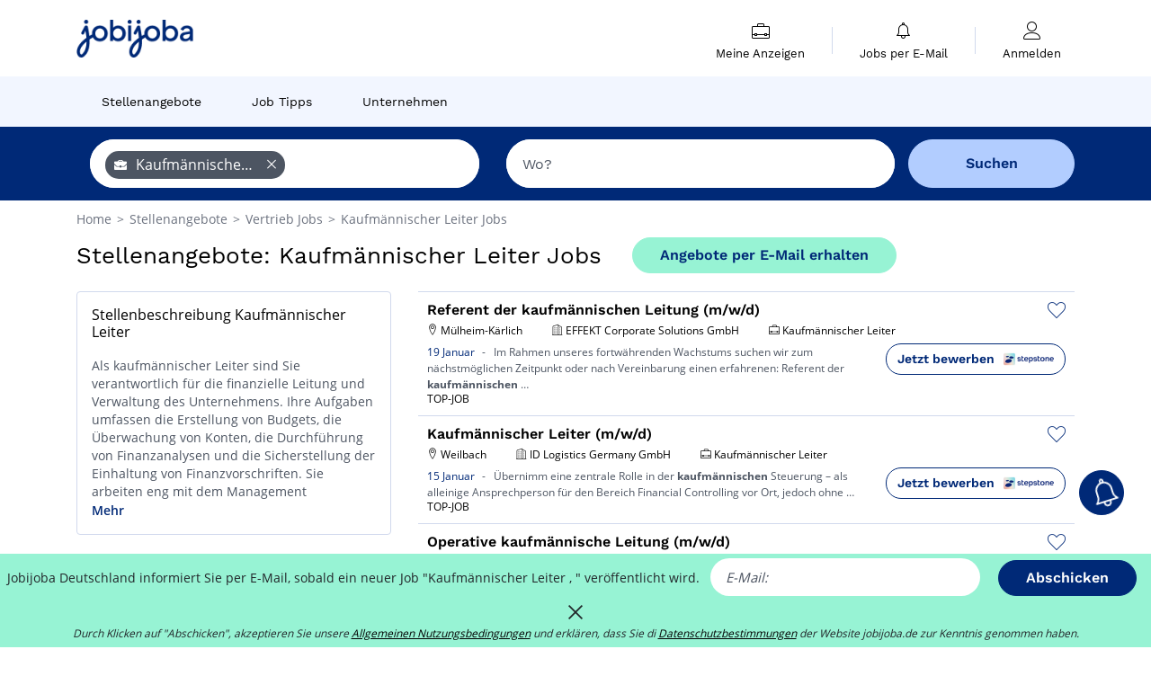

--- FILE ---
content_type: text/html; charset=UTF-8
request_url: https://www.jobijoba.de/Stellenangebote/Kaufmannischer-Leiter-Jobs
body_size: 21410
content:
<!DOCTYPE html>
<html lang="de-DE">
<head>
    <meta http-equiv="content-type" content="text/html; charset=utf-8"/>
    <link rel="shortcut icon" type="image/x-icon" href="/build/images/favicon.ico"/>
    <link rel="apple-touch-icon" sizes="192x192" href="/build/images/icons/icon-192x192.png"/>
    <title>Kaufmännischer Leiter Jobs: Letzte Stellenangebote - Jobijoba.de</title>
    <meta name="description" content="Januar 2026 - Sie suchen nach Kaufmännischer Leiter Jobs? Bei Jobijoba.de gibt es derzeit 1238 Kaufmännischer Leiter Stellenangebote von 61 Jobbörsen."/>
    <link rel="canonical" href="https://www.jobijoba.de/Stellenangebote/Kaufmannischer-Leiter-Jobs"/>
    <meta name="theme-color" content="#ffffff">
    <meta name="viewport"
          content="width=device-width, height=device-height, initial-scale=1.0, maximum-scale=1.0, user-scalable=1"/>
    <meta name="robots" content="index, follow">
    <meta name="google" content="nositelinkssearchbox"/>
    <link rel="preconnect" href="https://jobijoba.imgix.net/">
    <link rel="preconnect" href="https://accounts.google.com"/>
    <link rel="preconnect" href="https://www.googletagmanager.com"/>
    <link rel="preconnect" href="https://sdk.privacy-center.org"/>
    <link rel="manifest" type="application/json" href="/manifest.json" crossorigin="use-credentials">
    <link rel="preload" href="/build/fonts/WorkSans-Regular.393cfc4d.woff2" as="font" type="font/woff2" crossorigin="anonymous"/>
    <link rel="preload" href="/build/fonts/WorkSans-SemiBold.02545a07.woff2" as="font" type="font/woff2" crossorigin="anonymous"/>
    <link rel="preload" href="/build/fonts/open-sans-400.dfdc1a4b.woff2" as="font" type="font/woff2" crossorigin="anonymous"/>
    <link rel="preload" href="/build/fonts/icomoon.b9914f7e.woff2" as="font" type="font/woff2" crossorigin="anonymous"/>
    <meta property="og:title" content="Kaufmännischer Leiter Jobs: Letzte Stellenangebote - Jobijoba.de">
    <meta property="og:description" content="Januar 2026 - Sie suchen nach Kaufmännischer Leiter Jobs? Bei Jobijoba.de gibt es derzeit 1238 Kaufmännischer Leiter Stellenangebote von 61 Jobbörsen.">
    <meta property="og:url" content="https://www.jobijoba.de/Stellenangebote/Kaufmannischer-Leiter-Jobs">
    <meta property="og:site_name" content="Jobijoba">
    <meta property="og:image" content="https://www.jobijoba.de/build/images/logo-jobijoba-200x200.jpg">
    <meta property="og:image:type" content="image/jpeg">
    <meta property="og:image:width" content="200">
    <meta property="og:image:height" content="200">
    <meta property="og:locale" content="de_DE">
    <meta property="og:type" content="website">

    <meta property="fb:app_id" content="941037079258351" />

    <meta name="twitter:card" content="summary" />
    <meta name="twitter:site" content="@JobiJoba_DE" />

                <link rel="stylesheet" href="/build/8543.3e817814.css"><link rel="stylesheet" href="/build/8298.9407c636.css">
    
    <link rel="stylesheet" href="/build/5176.36ebcf9b.css"><link rel="stylesheet" href="/build/results.a9195d6a.css">

    



    <script nonce="HEcsSx+szzoKRCbh/YGpGQ==">
                                    
        window.dataLayer = window.dataLayer || [];
        window.dataLayer.push({
            'categoryPage': 'search_results_index',
            'sujetPage': 'search_results',
            'typePage': 'index_jobtitle_none',                             'Metier' : 'kaufmännischer leiter',
                'Domaine' : 'vertrieb',
                'Localite' : '',
                'jobCounter' : 1238,
                    });
    </script>

    <script nonce="HEcsSx+szzoKRCbh/YGpGQ==" type="text/javascript">
        var _paq = window._paq || [];
    </script>

    <!-- Google Tag Manager -->
<script nonce="HEcsSx+szzoKRCbh/YGpGQ==">
window.didomiOnReady = window.didomiOnReady || [];
window.didomiOnReady.push(function () {
    (function(w,d,s,l,i){w[l]=w[l]||[];w[l].push({'gtm.start':
        new Date().getTime(),event:'gtm.js'});var f=d.getElementsByTagName(s)[0],
        j=d.createElement(s),dl=l!='dataLayer'?'&l='+l:'';j.async=true;j.src=
        'https://www.googletagmanager.com/gtm.js?id='+i+dl;f.parentNode.insertBefore(j,f);
    })(window,document,'script','dataLayer','GTM-MZGGGQS');
});
</script>
<!-- End Google Tag Manager -->


        </head>
<body>

        
            <header>
    <div id="header-wrapper" class="header-container" itemscope itemtype="http://www.schema.org/SiteNavigationElement">
        <div id="header-navbar-anchor"></div>
        <div class="navbar header-navbar py-0">
            <button type="button" class="header-navbar-menu js-menu">
                <div class="line-1"></div>
                <div class="line-2"></div>
                <div class="line-3"></div>
            </button>
            <div class="container navbar-container">
                <a class="navbar-brand d-flex align-items-center" href="/">
                    <img class="navbar-logo" src="/build/images/logo_jobijoba.png?v2025-01-21" alt="Jobs" title="Jobs" width="255" height="70">
                </a>
                <div class="nav navbar-right navbar-links d-flex align-items-center">
                                        <div class="navbar-links-group">
                                                <div class="navbar-link d-flex flex-md-row flex-lg-column " data-href="/my-search-history" itemprop="url">
                            <span class="navbar-link-icon icon-resume-briefcase"></span>
                            <span class="navbar-link-label" itemprop="name">Meine Anzeigen</span>
                            <span class="border-active"></span>
                        </div>
                        <span class="navbar-link-separator"></span>
                        <div class="navbar-link d-flex flex-md-row flex-lg-column " data-href="/my-alerts" itemprop="url">
                            <span class="navbar-link-icon icon-bell"></span>
                            <span class="navbar-link-label" itemprop="name">Jobs per E-Mail</span>
                            <span class="border-active"></span>
                        </div>
                        <span class="navbar-link-separator"></span>
                        <a class="navbar-link d-flex flex-md-row flex-lg-column " href="/my-profile" rel="nofollow" itemprop="url">
                            <span class="navbar-link-icon icon-user-account"></span>
                            <span class="navbar-link-label" itemprop="name">
                                                                    Anmelden                                                            </span>
                            <span class="border-active"></span>
                        </a>
                    </div>
                </div>
            </div>
                            <button type="button" class="navbar-toggle navbar-search d-sm-block d-md-block d-lg-none">
                    <span class="icon-search"></span>
                </button>
                    </div>

        <div class="header-subnavbar py-0">
            <div class="container subnavbar-container">
                <div class="subnavbar">
                    <div class="subnavbar-links-group d-flex">
                                                                                <a itemprop="url" href="/Stellenangebote" 
                                    class="subnavbar-link d-flex align-items-center ">
                                <span itemprop="name">Stellenangebote</span>
                            </a>
                                                                                                                                                                        <a itemprop="url" href="/Job-Ratgeber"
                                    class="subnavbar-link d-flex align-items-center ">
                                    <span itemprop="name">Job Tipps</span>
                                </a>
                                                                                                                                                <a itemprop="url" href="/Firmen"
                                    class="subnavbar-link d-flex align-items-center ">
                                    <span itemprop="name">Unternehmen</span>
                                </a>
                                                                        </div>
                </div>
            </div>
        </div>

    </div>

    </header>
    
        
<div id="form">
    <div id="header-search-box-anchor"></div>
    <div id="header-search-box" class="search-box-common">
        <img alt="" src="/build/images/cover-home.jpg" class="search-box-img d-flex d-lg-none d-xl-none" srcset="/build/images/cover-home-576.jpg 576w, /build/images/cover-home-768.jpg 768w, /build/images/cover-home-992.jpg 992w, /build/images/cover-home-1200.jpg 1200w">
        <div class="container container-searchbox">
            <div id="search-box">
                <div class="clearfix d-flex flex-column flex-lg-row">
                    <div id="form_what" class="suggest col-12 col-lg-5">
                        <div id="form_what_input"
                             data-text="Job?"
                             class="w-100">
                        </div>
                    </div>

                                            <div id="form_where" class="suggest col-12 col-lg-5">
                            <div id="form_where_perimeter">
                                <select id="form_where_perimeter_select" class="ui-multiselect-perimeter">
                                                                            <option value="0" class="perimeter-option" >
                                            0 km
                                        </option>
                                                                            <option value="10" class="perimeter-option" >
                                            10 km
                                        </option>
                                                                            <option value="15" class="perimeter-option" >
                                            15 km
                                        </option>
                                                                            <option value="20" class="perimeter-option" selected>
                                            20 km
                                        </option>
                                                                            <option value="50" class="perimeter-option" >
                                            50 km
                                        </option>
                                                                    </select>
                            </div>
                            <div id="form_where_input" data-text="Wo?" class="w-100"></div>
                        </div>
                    
                    <span id="form_submit_btn" class="search-box-button col-12 col-lg-2">Suchen</span>
                </div>
            </div>
        </div>
    </div>
</div>

    


    
            <div class="container">
                <div id="wo-breadcrumbs" class="c_breadcrumb" itemscope itemtype="http://schema.org/BreadcrumbList">
        <span itemprop="itemListElement" itemscope itemtype="http://schema.org/ListItem">
            <a itemprop="item" href="/" title="Home">
                <span itemprop="name">
                    Home                </span>
                <meta itemprop="position" content="1" />
            </a>
        </span>

                    <span class="wo-separator"> &gt; </span>
            <span itemprop="itemListElement" itemscope itemtype="http://schema.org/ListItem">
                                <a itemprop="item" href="/Stellenangebote" title="Stellenangebote">
                                    <span itemprop="name">
                        Stellenangebote
                    </span>
                    <meta itemprop="position" content="2" />
                                </a>
                            </span>
                    <span class="wo-separator"> &gt; </span>
            <span itemprop="itemListElement" itemscope itemtype="http://schema.org/ListItem">
                                <a itemprop="item" href="/Stellenangebote/Vertrieb-Jobs" title="Vertrieb Jobs ">
                                    <span itemprop="name">
                        Vertrieb Jobs 
                    </span>
                    <meta itemprop="position" content="3" />
                                </a>
                            </span>
                    <span class="wo-separator"> &gt; </span>
            <span itemprop="itemListElement" itemscope itemtype="http://schema.org/ListItem">
                                <a itemprop="item" href="/Stellenangebote/Kaufmannischer-Leiter-Jobs" title="Kaufmännischer Leiter Jobs ">
                                    <span itemprop="name">
                        Kaufmännischer Leiter Jobs 
                    </span>
                    <meta itemprop="position" content="4" />
                                </a>
                            </span>
            </div>

        </div>
    
    <div class="container results-container">
        <div class="results-header row">
            <div class="col-12">
                <h1 class="results-h1 jj-text-xlarge">
                    Stellenangebote: Kaufmännischer Leiter Jobs
                </h1>
                <span class="alert-button button-secondary c_button" data-search-id="" data-origin="top" data-url="https://www.jobijoba.de/alert/create">
                    Angebote per E-Mail erhalten
                </span>
            </div>
        </div>
        <div class="row">
            <div class="filters col-12 col-lg-4">
            <div class="row">
            <div class="col-md-12 clearfix">
                    <div class="seo-content c_border_bloc">
        <div class="filter-card p-3">
            <div class="filter-card-header d-flex justify-content-between mb-2">
                <h2 class="seo-content-h2 d-flex justify-content-start align-items-center mb-0">
                                        <span class="seo-content-span">Stellenbeschreibung Kaufmännischer Leiter</span>
                </h2>
                <span>
            </span>
            </div>
            <div class="filter-card-body jj-text-small">
                
                <p>Als kaufmännischer Leiter sind Sie verantwortlich für die finanzielle Leitung und Verwaltung des Unternehmens. Ihre Aufgaben umfassen die Erstellung von Budgets, die Überwachung von Konten, die Durchführung von Finanzanalysen und die Sicherstellung der Einhaltung von Finanzvorschriften. Sie arbeiten eng mit dem Management zusammen, um finanzielle Ziele zu setzen und zu erreichen und den wirtschaftlichen Erfolg des Unternehmens sicherzustellen. Erforderlich sind eine Ausbildung im Bereich Finanzen oder Buchhaltung und mehrjährige Berufserfahrung in einer ähnlichen Position.Hier sind die Städte, in denen wir die meisten Jobs haben Kaufmännischer Leiter: Berlin Hamburg Stuttgart München Bremen.Das Durchschnittsgehalt für eine Stelle Kaufmännischer Leiter: 200.000 € Bruttolohn/ Jahr.Entdecken Sie die Unternehmen, die Kaufmännischer Leiter einstellen : DIS AG Hays New Yorker.Die häufigsten Vertragsarten für einen Job als Kaufmännischer Leiter: Festanstellung Befristet Arbeitnehmeruberlassung.Die Jobijoba-Website bietet Ihnen mehr als 1613 Angebote Kaufmännischer Leiter.</p>

            </div>
            <div class="btn-link seo-show-more">Mehr</div>
            <div class="btn-link seo-show-less" style="display: none">Weniger anzeigen</div>
        </div>
    </div>


            </div>
        </div>
        <h2 id="filter-title" class="filter-h2 d-flex justify-content-between jj-text-xsmall">
        1238 Anzeigen filtern
        <span class="mobile-icon">
            <span class="icon-arrow-down2"></span>
            <span class="icon-arrow-up2"></span>
        </span>
    </h2>
                                                                    <div class="filter-card" id="regions">
        <div class="filter-card-header d-flex justify-content-between">
            Bundesländer
            <span class="mobile-icon">
                <span class="icon-arrow-down2"></span>
                <span class="icon-arrow-up2"></span>
            </span>
        </div>
        <div class="filter-card-body">
                                                                            
                                                
                                
                <div class="jj-border">
                    <a href="/Stellenangebote/Kaufmannischer-Leiter-Jobs-im-Bundesland-Baden-Wurttemberg" class="filter-link" title="Stellenangebote Kaufmännischer Leiter in Baden-Württemberg">
                                        Baden-Württemberg
                    </a>
                </div>
                                                                
                                                
                                
                <div class="jj-border">
                    <a href="/Stellenangebote/Kaufmannischer-Leiter-Jobs-im-Bundesland-Nordrhein-Westfalen" class="filter-link" title="Stellenangebote Kaufmännischer Leiter in Nordrhein-Westfalen">
                                        Nordrhein-Westfalen
                    </a>
                </div>
                                                                
                                                
                                
                <div class="jj-border">
                    <a href="/Stellenangebote/Kaufmannischer-Leiter-Jobs-im-Bundesland-Bayern" class="filter-link" title="Stellenangebote Kaufmännischer Leiter in Bayern">
                                        Bayern
                    </a>
                </div>
                                                                
                                                
                                
                <div class="jj-border">
                    <a href="/Stellenangebote/Kaufmannischer-Leiter-Jobs-im-Bundesland-Rheinland-Pfalz" class="filter-link" title="Stellenangebote Kaufmännischer Leiter in Rheinland-Pfalz">
                                        Rheinland-Pfalz
                    </a>
                </div>
                                                                
                                                
                                
                <div class="jj-border">
                    <a href="/Stellenangebote/Kaufmannischer-Leiter-Jobs-im-Bundesland-Sachsen" class="filter-link" title="Stellenangebote Kaufmännischer Leiter in Sachsen">
                                        Sachsen
                    </a>
                </div>
                                                                
                                                
                                
                <div class="d-none jj-border">
                    <a href="/Stellenangebote/Kaufmannischer-Leiter-Jobs-im-Bundesland-Hamburg" class="filter-link" title="Stellenangebote Kaufmännischer Leiter in Hamburg (Bundesland)">
                                        Hamburg (Bundesland)
                    </a>
                </div>
                                                                
                                                
                                
                <div class="d-none jj-border">
                    <a href="/Stellenangebote/Kaufmannischer-Leiter-Jobs-im-Bundesland-Schleswig-Holstein" class="filter-link" title="Stellenangebote Kaufmännischer Leiter in Schleswig-Holstein">
                                        Schleswig-Holstein
                    </a>
                </div>
                                                                
                                                
                                
                <div class="d-none jj-border">
                    <a href="/Stellenangebote/Kaufmannischer-Leiter-Jobs-im-Bundesland-Niedersachsen" class="filter-link" title="Stellenangebote Kaufmännischer Leiter in Niedersachsen">
                                        Niedersachsen
                    </a>
                </div>
                                                                
                                                
                                
                <div class="d-none jj-border">
                    <a href="/Stellenangebote/Kaufmannischer-Leiter-Jobs-im-Bundesland-Thuringen" class="filter-link" title="Stellenangebote Kaufmännischer Leiter in Thüringen">
                                        Thüringen
                    </a>
                </div>
                                                                
                                                
                                
                <div class="d-none jj-border">
                    <a href="/Stellenangebote/Kaufmannischer-Leiter-Jobs-im-Bundesland-Berlin" class="filter-link" title="Stellenangebote Kaufmännischer Leiter in Berlin (Bundesland)">
                                        Berlin (Bundesland)
                    </a>
                </div>
                                                                
                                                
                                
                <div class="d-none jj-border">
                    <a href="/Stellenangebote/Kaufmannischer-Leiter-Jobs-im-Bundesland-Hessen" class="filter-link" title="Stellenangebote Kaufmännischer Leiter in Hessen (Bundesland)">
                                        Hessen (Bundesland)
                    </a>
                </div>
                                                                
                                                
                                
                <div class="d-none jj-border">
                    <a href="/Stellenangebote/Kaufmannischer-Leiter-Jobs-im-Bundesland-Sachsen-Anhalt" class="filter-link" title="Stellenangebote Kaufmännischer Leiter in Sachsen-Anhalt">
                                        Sachsen-Anhalt
                    </a>
                </div>
                                                                
                                                
                                
                <div class="d-none jj-border">
                    <a href="/Stellenangebote/Kaufmannischer-Leiter-Jobs-im-Bundesland-Mecklenburg-Vorpommern" class="filter-link" title="Stellenangebote Kaufmännischer Leiter in Mecklenburg-Vorpommern">
                                        Mecklenburg-Vorpommern
                    </a>
                </div>
                                                                
                                                
                                
                <div class="d-none jj-border">
                    <a href="/Stellenangebote/Kaufmannischer-Leiter-Jobs-im-Bundesland-Bremen" class="filter-link" title="Stellenangebote Kaufmännischer Leiter in Bremen (Bundesland)">
                                        Bremen (Bundesland)
                    </a>
                </div>
                                                                
                                                
                                
                <div class="d-none jj-border">
                    <a href="/Stellenangebote/Kaufmannischer-Leiter-Jobs-im-Bundesland-Brandenburg" class="filter-link" title="Stellenangebote Kaufmännischer Leiter in Brandenburg">
                                        Brandenburg
                    </a>
                </div>
                                                                
                                                
                                
                <div class="d-none jj-border">
                    <a href="/Stellenangebote/Kaufmannischer-Leiter-Jobs-im-Bundesland-Saarland" class="filter-link" title="Stellenangebote Kaufmännischer Leiter in Saarland">
                                        Saarland
                    </a>
                </div>
            
                            <div class="show-more" >Mehr</div>
                <div class="show-less d-none">Weniger anzeigen</div>
                    </div>
    </div>
                                                                            <div class="filter-card" id="departments">
        <div class="filter-card-header d-flex justify-content-between">
            Landkreise
            <span class="mobile-icon">
                <span class="icon-arrow-down2"></span>
                <span class="icon-arrow-up2"></span>
            </span>
        </div>
        <div class="filter-card-body">
                                                                            
                                                
                                
                <div class="jj-border">
                    <a href="/Stellenangebote/Kaufmannischer-Leiter-Jobs-im-Kreis-Hamburg" class="filter-link" title="Stellenangebote Kaufmännischer Leiter im Kreis Hamburg (Kreis)">
                                        Hamburg (Kreis)
                    </a>
                </div>
                                                                
                                                
                                
                <div class="jj-border">
                    <a href="/Stellenangebote/Kaufmannischer-Leiter-Jobs-im-Kreis-Berlin" class="filter-link" title="Stellenangebote Kaufmännischer Leiter im Kreis Berlin (Kreis)">
                                        Berlin (Kreis)
                    </a>
                </div>
                                                                
                                                
                                
                <div class="jj-border">
                    <a href="/Stellenangebote/Kaufmannischer-Leiter-Jobs-im-Kreis-Munchen" class="filter-link" title="Stellenangebote Kaufmännischer Leiter im Kreis München (Kreis)">
                                        München (Kreis)
                    </a>
                </div>
                                                                
                                                
                                
                <div class="jj-border">
                    <a href="/Stellenangebote/Kaufmannischer-Leiter-Jobs-im-Kreis-Stuttgart" class="filter-link" title="Stellenangebote Kaufmännischer Leiter im Kreis Stuttgart (Kreis)">
                                        Stuttgart (Kreis)
                    </a>
                </div>
                                                                
                                                
                                
                <div class="jj-border">
                    <a href="/Stellenangebote/Kaufmannischer-Leiter-Jobs-im-Kreis-Westerwaldkreis" class="filter-link" title="Stellenangebote Kaufmännischer Leiter im Kreis Westerwaldkreis">
                                        Westerwaldkreis
                    </a>
                </div>
                                                                
                                                
                                
                <div class="d-none jj-border">
                    <a href="/Stellenangebote/Kaufmannischer-Leiter-Jobs-im-Kreis-Ludwigsburg" class="filter-link" title="Stellenangebote Kaufmännischer Leiter im Kreis Ludwigsburg (Kreis)">
                                        Ludwigsburg (Kreis)
                    </a>
                </div>
                                                                
                                                
                                
                <div class="d-none jj-border">
                    <a href="/Stellenangebote/Kaufmannischer-Leiter-Jobs-im-Kreis-Dresden" class="filter-link" title="Stellenangebote Kaufmännischer Leiter im Kreis Dresden (Kreis)">
                                        Dresden (Kreis)
                    </a>
                </div>
                                                                
                                                
                                
                <div class="d-none jj-border">
                    <a href="/Stellenangebote/Kaufmannischer-Leiter-Jobs-im-Kreis-Siegen-Wittgenstein" class="filter-link" title="Stellenangebote Kaufmännischer Leiter im Kreis Siegen-Wittgenstein">
                                        Siegen-Wittgenstein
                    </a>
                </div>
                                                                
                                                
                                
                <div class="d-none jj-border">
                    <a href="/Stellenangebote/Kaufmannischer-Leiter-Jobs-im-Kreis-Koln" class="filter-link" title="Stellenangebote Kaufmännischer Leiter im Kreis Köln (Kreis)">
                                        Köln (Kreis)
                    </a>
                </div>
                                                                
                                                
                                
                <div class="d-none jj-border">
                    <a href="/Stellenangebote/Kaufmannischer-Leiter-Jobs-im-Kreis-Nordsachsen" class="filter-link" title="Stellenangebote Kaufmännischer Leiter im Kreis Nordsachsen">
                                        Nordsachsen
                    </a>
                </div>
            
                            <div class="show-more" >Mehr</div>
                <div class="show-less d-none">Weniger anzeigen</div>
                    </div>
    </div>
                                                                            <div class="filter-card" id="cities">
        <div class="filter-card-header d-flex justify-content-between">
            Städte
            <span class="mobile-icon">
                <span class="icon-arrow-down2"></span>
                <span class="icon-arrow-up2"></span>
            </span>
        </div>
        <div class="filter-card-body">
                                                                            
                                                
                                
                <div class="jj-border">
                    <a href="/Stellenangebote/Kaufmannischer-Leiter-Jobs-in-Hamburg" class="filter-link" title="Stellenangebote Kaufmännischer Leiter in Hamburg">
                                        Hamburg
                    </a>
                </div>
                                                                
                                                
                                
                <div class="jj-border">
                    <a href="/Stellenangebote/Kaufmannischer-Leiter-Jobs-in-Berlin" class="filter-link" title="Stellenangebote Kaufmännischer Leiter in Berlin">
                                        Berlin
                    </a>
                </div>
                                                                
                                                
                                
                <div class="jj-border">
                    <a href="/Stellenangebote/Kaufmannischer-Leiter-Jobs-in-Munchen" class="filter-link" title="Stellenangebote Kaufmännischer Leiter in München">
                                        München
                    </a>
                </div>
                                                                
                                                
                                
                <div class="jj-border">
                    <a href="/Stellenangebote/Kaufmannischer-Leiter-Jobs-in-Stuttgart" class="filter-link" title="Stellenangebote Kaufmännischer Leiter in Stuttgart">
                                        Stuttgart
                    </a>
                </div>
                                                                
                                                
                                
                <div class="jj-border">
                    <a href="/Stellenangebote/Kaufmannischer-Leiter-Jobs-in-Dresden" class="filter-link" title="Stellenangebote Kaufmännischer Leiter in Dresden">
                                        Dresden
                    </a>
                </div>
                                                                
                                                
                                
                <div class="d-none jj-border">
                    <a href="/Stellenangebote/Kaufmannischer-Leiter-Jobs-in-Koln" class="filter-link" title="Stellenangebote Kaufmännischer Leiter in Köln">
                                        Köln
                    </a>
                </div>
                                                                
                                                
                                
                <div class="d-none jj-border">
                    <a href="/Stellenangebote/Kaufmannischer-Leiter-Jobs-in-Siegen" class="filter-link" title="Stellenangebote Kaufmännischer Leiter in Siegen">
                                        Siegen
                    </a>
                </div>
                                                                
                                                
                                
                <div class="d-none jj-border">
                    <a href="/Stellenangebote/Kaufmannischer-Leiter-Jobs-in-Bremen" class="filter-link" title="Stellenangebote Kaufmännischer Leiter in Bremen">
                                        Bremen
                    </a>
                </div>
                                                                
                                                
                                
                <div class="d-none jj-border">
                    <a href="/Stellenangebote/Kaufmannischer-Leiter-Jobs-in-Dusseldorf" class="filter-link" title="Stellenangebote Kaufmännischer Leiter in Düsseldorf">
                                        Düsseldorf
                    </a>
                </div>
                                                                
                                                
                                
                <div class="d-none jj-border">
                    <a href="/Stellenangebote/Kaufmannischer-Leiter-Jobs-in-Montabaur" class="filter-link" title="Stellenangebote Kaufmännischer Leiter in Montabaur">
                                        Montabaur
                    </a>
                </div>
                                                                
                                                
                                
                <div class="d-none jj-border">
                    <a href="/Stellenangebote/Kaufmannischer-Leiter-Jobs-in-Mannheim" class="filter-link" title="Stellenangebote Kaufmännischer Leiter in Mannheim">
                                        Mannheim
                    </a>
                </div>
                                                                
                                                
                                
                <div class="d-none jj-border">
                    <a href="/Stellenangebote/Kaufmannischer-Leiter-Jobs-in-Munster-86692" class="filter-link" title="Stellenangebote Kaufmännischer Leiter in Münster">
                                        Münster
                    </a>
                </div>
                                                                
                                                
                                
                <div class="d-none jj-border">
                    <a href="/Stellenangebote/Kaufmannischer-Leiter-Jobs-in-Bochum" class="filter-link" title="Stellenangebote Kaufmännischer Leiter in Bochum">
                                        Bochum
                    </a>
                </div>
                                                                
                                                
                                
                <div class="d-none jj-border">
                    <a href="/Stellenangebote/Kaufmannischer-Leiter-Jobs-in-Leipzig" class="filter-link" title="Stellenangebote Kaufmännischer Leiter in Leipzig">
                                        Leipzig
                    </a>
                </div>
                                                                
                                                
                                
                <div class="d-none jj-border">
                    <a href="/Stellenangebote/Kaufmannischer-Leiter-Jobs-in-Magdeburg" class="filter-link" title="Stellenangebote Kaufmännischer Leiter in Magdeburg">
                                        Magdeburg
                    </a>
                </div>
                                                                
                                                
                                
                <div class="d-none jj-border">
                    <a href="/Stellenangebote/Kaufmannischer-Leiter-Jobs-in-Torgau" class="filter-link" title="Stellenangebote Kaufmännischer Leiter in Torgau">
                                        Torgau
                    </a>
                </div>
                                                                
                                                
                                
                <div class="d-none jj-border">
                    <a href="/Stellenangebote/Kaufmannischer-Leiter-Jobs-in-Ludwigshafen-am-Rhein" class="filter-link" title="Stellenangebote Kaufmännischer Leiter in Ludwigshafen am Rhein">
                                        Ludwigshafen am Rhein
                    </a>
                </div>
                                                                
                                                
                                
                <div class="d-none jj-border">
                    <a href="/Stellenangebote/Kaufmannischer-Leiter-Jobs-in-Nurnberg" class="filter-link" title="Stellenangebote Kaufmännischer Leiter in Nürnberg">
                                        Nürnberg
                    </a>
                </div>
                                                                
                                                
                                
                <div class="d-none jj-border">
                    <a href="/Stellenangebote/Kaufmannischer-Leiter-Jobs-in-Tuttlingen" class="filter-link" title="Stellenangebote Kaufmännischer Leiter in Tuttlingen">
                                        Tuttlingen
                    </a>
                </div>
                                                                
                                                
                                
                <div class="d-none jj-border">
                    <a href="/Stellenangebote/Kaufmannischer-Leiter-Jobs-in-Braunschweig" class="filter-link" title="Stellenangebote Kaufmännischer Leiter in Braunschweig">
                                        Braunschweig
                    </a>
                </div>
                                                                
                                                
                                
                <div class="d-none jj-border">
                    <a href="/Stellenangebote/Kaufmannischer-Leiter-Jobs-in-Frankfurt-am-Main" class="filter-link" title="Stellenangebote Kaufmännischer Leiter in Frankfurt am Main">
                                        Frankfurt am Main
                    </a>
                </div>
                                                                
                                                
                                
                <div class="d-none jj-border">
                    <a href="/Stellenangebote/Kaufmannischer-Leiter-Jobs-in-Grevesmuhlen" class="filter-link" title="Stellenangebote Kaufmännischer Leiter in Grevesmühlen">
                                        Grevesmühlen
                    </a>
                </div>
                                                                
                                                
                                
                <div class="d-none jj-border">
                    <a href="/Stellenangebote/Kaufmannischer-Leiter-Jobs-in-Karlsruhe" class="filter-link" title="Stellenangebote Kaufmännischer Leiter in Karlsruhe">
                                        Karlsruhe
                    </a>
                </div>
                                                                
                                                
                                
                <div class="d-none jj-border">
                    <a href="/Stellenangebote/Kaufmannischer-Leiter-Jobs-in-Ulm" class="filter-link" title="Stellenangebote Kaufmännischer Leiter in Ulm">
                                        Ulm
                    </a>
                </div>
                                                                
                                                
                                
                <div class="d-none jj-border">
                    <a href="/Stellenangebote/Kaufmannischer-Leiter-Jobs-in-Bad-Reichenhall" class="filter-link" title="Stellenangebote Kaufmännischer Leiter in Bad Reichenhall">
                                        Bad Reichenhall
                    </a>
                </div>
                                                                
                                                
                                
                <div class="d-none jj-border">
                    <a href="/Stellenangebote/Kaufmannischer-Leiter-Jobs-in-Geretsried" class="filter-link" title="Stellenangebote Kaufmännischer Leiter in Geretsried">
                                        Geretsried
                    </a>
                </div>
                                                                
                                                
                                
                <div class="d-none jj-border">
                    <a href="/Stellenangebote/Kaufmannischer-Leiter-Jobs-in-Hannover" class="filter-link" title="Stellenangebote Kaufmännischer Leiter in Hannover">
                                        Hannover
                    </a>
                </div>
                                                                
                                                
                                
                <div class="d-none jj-border">
                    <a href="/Stellenangebote/Kaufmannischer-Leiter-Jobs-in-Neuss" class="filter-link" title="Stellenangebote Kaufmännischer Leiter in Neuss">
                                        Neuss
                    </a>
                </div>
                                                                
                                                
                                
                <div class="d-none jj-border">
                    <a href="/Stellenangebote/Kaufmannischer-Leiter-Jobs-in-Augsburg" class="filter-link" title="Stellenangebote Kaufmännischer Leiter in Augsburg">
                                        Augsburg
                    </a>
                </div>
                                                                
                                                
                                
                <div class="d-none jj-border">
                    <a href="/Stellenangebote/Kaufmannischer-Leiter-Jobs-in-Bad-Hersfeld" class="filter-link" title="Stellenangebote Kaufmännischer Leiter in Bad Hersfeld">
                                        Bad Hersfeld
                    </a>
                </div>
            
                            <div class="show-more" >Mehr</div>
                <div class="show-less d-none">Weniger anzeigen</div>
                    </div>
    </div>
                                                                        <div class="filter-card" id="jobtitles">
        <div class="filter-card-header d-flex justify-content-between">
            Berufe
            <span class="mobile-icon">
                <span class="icon-arrow-down2"></span>
                <span class="icon-arrow-up2"></span>
            </span>
        </div>
        <div class="filter-card-body">
                                                                            
                                                
                                
                <div class="jj-border">
                    <a href="/Stellenangebote/Leiter-Jobs" class="filter-link" title="Stellenangebote Leiter">
                                        Leiter
                    </a>
                </div>
                                                                
                                                
                                
                <div class="jj-border">
                    <a href="/Stellenangebote/Projektmanager-Jobs" class="filter-link" title="Stellenangebote Projektmanager">
                                        Projektmanager
                    </a>
                </div>
                                                                
                                                
                                
                <div class="jj-border">
                    <a href="/Stellenangebote/Mitarbeiter-Jobs" class="filter-link" title="Stellenangebote Mitarbeiter">
                                        Mitarbeiter
                    </a>
                </div>
                                                                
                                                
                                
                <div class="jj-border">
                    <a href="/Stellenangebote/Leiter-der-Finanz-Jobs" class="filter-link" title="Stellenangebote Leiter Finanz">
                                        Leiter Finanz
                    </a>
                </div>
                                                                
                                                
                                
                <div class="jj-border">
                    <a href="/Stellenangebote/Manager-Jobs" class="filter-link" title="Stellenangebote Manager">
                                        Manager
                    </a>
                </div>
                                                                
                                                
                                
                <div class="d-none jj-border">
                    <a href="/Stellenangebote/Geschaftsleiter-Jobs" class="filter-link" title="Stellenangebote Geschäftsleiter">
                                        Geschäftsleiter
                    </a>
                </div>
                                                                
                                                
                                
                <div class="d-none jj-border">
                    <a href="/Stellenangebote/Elektroingenieur-Jobs" class="filter-link" title="Stellenangebote Elektroingenieur">
                                        Elektroingenieur
                    </a>
                </div>
                                                                
                                                
                                
                <div class="d-none jj-border">
                    <a href="/Stellenangebote/Energietechniker-Jobs" class="filter-link" title="Stellenangebote Energietechniker">
                                        Energietechniker
                    </a>
                </div>
                                                                
                                                
                                
                <div class="d-none jj-border">
                    <a href="/Stellenangebote/Auszubildende-Jobs" class="filter-link" title="Stellenangebote Auszubildende">
                                        Auszubildende
                    </a>
                </div>
                                                                
                                                
                                
                <div class="d-none jj-border">
                    <a href="/Stellenangebote/Sachbearbeiter-Jobs" class="filter-link" title="Stellenangebote Sachbearbeiter">
                                        Sachbearbeiter
                    </a>
                </div>
                                                                
                                                
                                
                <div class="d-none jj-border">
                    <a href="/Stellenangebote/Ingenieur-Elektrotechnik-Jobs" class="filter-link" title="Stellenangebote Ingenieur Elektrotechnik">
                                        Ingenieur Elektrotechnik
                    </a>
                </div>
                                                                
                                                
                                
                <div class="d-none jj-border">
                    <a href="/Stellenangebote/Nachhilfe-Jobs" class="filter-link" title="Stellenangebote Nachhilfe">
                                        Nachhilfe
                    </a>
                </div>
                                                                
                                                
                                
                <div class="d-none jj-border">
                    <a href="/Stellenangebote/Aussendienstmitarbeiter-Jobs" class="filter-link" title="Stellenangebote Außendienstmitarbeiter">
                                        Außendienstmitarbeiter
                    </a>
                </div>
                                                                
                                                
                                
                <div class="d-none jj-border">
                    <a href="/Stellenangebote/Finanzbuchhalter-Jobs" class="filter-link" title="Stellenangebote Finanzbuchhalter">
                                        Finanzbuchhalter
                    </a>
                </div>
                                                                
                                                
                                
                <div class="d-none jj-border">
                    <a href="/Stellenangebote/Controller-Jobs" class="filter-link" title="Stellenangebote Controller">
                                        Controller
                    </a>
                </div>
                                                                
                                                
                                
                <div class="d-none jj-border">
                    <a href="/Stellenangebote/Steuerfachangestellte-Jobs" class="filter-link" title="Stellenangebote Steuerfachangestellte">
                                        Steuerfachangestellte
                    </a>
                </div>
                                                                
                                                
                                
                <div class="d-none jj-border">
                    <a href="/Stellenangebote/Teamleiter-Jobs" class="filter-link" title="Stellenangebote Teamleiter">
                                        Teamleiter
                    </a>
                </div>
                                                                
                                                
                                
                <div class="d-none jj-border">
                    <a href="/Stellenangebote/Einkaufer-Jobs" class="filter-link" title="Stellenangebote Einkäufer">
                                        Einkäufer
                    </a>
                </div>
                                                                
                                                
                                
                <div class="d-none jj-border">
                    <a href="/Stellenangebote/Oberarzt-Jobs" class="filter-link" title="Stellenangebote Oberarzt">
                                        Oberarzt
                    </a>
                </div>
                                                                
                                                
                                
                <div class="d-none jj-border">
                    <a href="/Stellenangebote/Bauingenieur-Jobs" class="filter-link" title="Stellenangebote Bauingenieur">
                                        Bauingenieur
                    </a>
                </div>
                                                                
                                                
                                
                <div class="d-none jj-border">
                    <a href="/Stellenangebote/Facharzt-Jobs" class="filter-link" title="Stellenangebote Facharzt">
                                        Facharzt
                    </a>
                </div>
                                                                
                                                
                                
                <div class="d-none jj-border">
                    <a href="/Stellenangebote/Fuhrungskraft-Jobs" class="filter-link" title="Stellenangebote Führungskraft">
                                        Führungskraft
                    </a>
                </div>
                                                                
                                                
                                
                <div class="d-none jj-border">
                    <a href="/Stellenangebote/Gesundheits-und-Krankenpfleger-Jobs" class="filter-link" title="Stellenangebote Gesundheits und Krankenpfleger">
                                        Gesundheits und Krankenpfleger
                    </a>
                </div>
                                                                
                                                
                                
                <div class="d-none jj-border">
                    <a href="/Stellenangebote/Kardiologie-Jobs" class="filter-link" title="Stellenangebote Kardiologie">
                                        Kardiologie
                    </a>
                </div>
                                                                
                                                
                                
                <div class="d-none jj-border">
                    <a href="/Stellenangebote/Officer-Jobs" class="filter-link" title="Stellenangebote Officer">
                                        Officer
                    </a>
                </div>
                                                                
                                                
                                
                <div class="d-none jj-border">
                    <a href="/Stellenangebote/Aushilfe-Jobs" class="filter-link" title="Stellenangebote Aushilfe">
                                        Aushilfe
                    </a>
                </div>
                                                                
                                                
                                
                <div class="d-none jj-border">
                    <a href="/Stellenangebote/Consultant-Jobs" class="filter-link" title="Stellenangebote Consultant">
                                        Consultant
                    </a>
                </div>
                                                                
                                                
                                
                <div class="d-none jj-border">
                    <a href="/Stellenangebote/Elektrotechniker-Jobs" class="filter-link" title="Stellenangebote Elektrotechniker">
                                        Elektrotechniker
                    </a>
                </div>
                                                                
                                                
                                
                <div class="d-none jj-border">
                    <a href="/Stellenangebote/Geologe-Jobs" class="filter-link" title="Stellenangebote Geologe">
                                        Geologe
                    </a>
                </div>
                                                                
                                                
                                
                <div class="d-none jj-border">
                    <a href="/Stellenangebote/Industriemechaniker-Jobs" class="filter-link" title="Stellenangebote Industriemechaniker">
                                        Industriemechaniker
                    </a>
                </div>
            
                            <div class="show-more" >Mehr</div>
                <div class="show-less d-none">Weniger anzeigen</div>
                    </div>
    </div>
        
        <div class="filter-card d-none d-md-block" id="salary">
    <h2 class="filter-h2 filter-card-header text-center jj-text-large">
        Durchschnittsgehalt für den Job Kaufmännischer Leiter
    </h2>
    <div class="filter-card-body">
        <div class="text-primary text-center value">80.000 €</div>
        <div class="text-center jj-text-small">durchschnittl. Bruttolohn/ Jahr</div>
        <div id="salary-graph"
             data-salary-min="10000"
             data-salary-max="110000"
             data-salary-mean="80000" data-highcharts-chart="0"></div>
    </div>
</div>

                                    <div class="filter-card" id="companies">
        <div class="filter-card-header d-flex justify-content-between">
            Firmen
            <span class="mobile-icon">
                <span class="icon-arrow-down2"></span>
                <span class="icon-arrow-up2"></span>
            </span>
        </div>
        <div class="filter-card-body">
                                                                            
                                                
                                
                <div class="jj-border">
                    <a href="/Stellenangebote/Kaufmannischer-Leiter_DIS-AG-Jobs" class="filter-link" title="DIS AG jobs">
                                            <img class="filter-link-img" height="40px" src="https://www.jobijoba.de/image/company/dis%20ag.gif" alt="" loading="lazy" />
                                        DIS AG
                    </a>
                </div>
                                                                
                                                
                                
                <div class="jj-border">
                    <a href="/Stellenangebote/Kaufmannischer-Leiter_Hays-Jobs" class="filter-link" title="Hays jobs">
                                            <img class="filter-link-img" height="40px" src="https://www.jobijoba.de/image/company/hays.gif" alt="" loading="lazy" />
                                        Hays
                    </a>
                </div>
                                                                
                                                
                                
                <div class="jj-border">
                    <a href="/Stellenangebote/Kaufmannischer-Leiter_Naturstrom-Jobs" class="filter-link" title="Naturstrom jobs">
                                            <img class="filter-link-img" height="40px" src="https://www.jobijoba.de/image/company/naturstrom.gif" alt="" loading="lazy" />
                                        Naturstrom
                    </a>
                </div>
                                                                
                                                
                                
                <div class="jj-border">
                    <a href="/Stellenangebote/Kaufmannischer-Leiter_Mercuri-Urval-Jobs" class="filter-link" title="Mercuri Urval jobs">
                                            <img class="filter-link-img" height="40px" src="https://www.jobijoba.de/image/company/mercuri%20urval.gif" alt="" loading="lazy" />
                                        Mercuri Urval
                    </a>
                </div>
                                                                
                                                
                                
                <div class="jj-border">
                    <a href="/Stellenangebote/Kaufmannischer-Leiter_Spitzke-Jobs" class="filter-link" title="Spitzke jobs">
                                            <img class="filter-link-img" height="40px" src="https://www.jobijoba.de/image/company/spitzke.gif" alt="" loading="lazy" />
                                        Spitzke
                    </a>
                </div>
                                                                
                                                
                                
                <div class="d-none jj-border">
                    <a href="/Stellenangebote/Kaufmannischer-Leiter_Robert-Half-Jobs" class="filter-link" title="Robert Half jobs">
                                            <img class="filter-link-img" height="40px" src="https://www.jobijoba.de/image/company/robert%20half.gif" alt="" loading="lazy" />
                                        Robert Half
                    </a>
                </div>
                                                                
                                                
                                
                <div class="d-none jj-border">
                    <a href="/Stellenangebote/Kaufmannischer-Leiter_Wisag-Jobs" class="filter-link" title="Wisag jobs">
                                            <img class="filter-link-img" height="40px" src="https://www.jobijoba.de/image/company/wisag.gif" alt="" loading="lazy" />
                                        Wisag
                    </a>
                </div>
                                                                
                                                
                                
                <div class="d-none jj-border">
                    <a href="/Stellenangebote/Kaufmannischer-Leiter_Minimax-Jobs" class="filter-link" title="Minimax jobs">
                                            <img class="filter-link-img" height="40px" src="https://www.jobijoba.de/image/company/minimax.gif" alt="" loading="lazy" />
                                        Minimax
                    </a>
                </div>
                                                                
                                                
                                
                <div class="d-none jj-border">
                    <a href="/Stellenangebote/Kaufmannischer-Leiter_Westfleisch-Jobs" class="filter-link" title="Westfleisch jobs">
                                            <img class="filter-link-img" height="40px" src="https://www.jobijoba.de/image/company/westfleisch.gif" alt="" loading="lazy" />
                                        Westfleisch
                    </a>
                </div>
                                                                
                                                
                                
                <div class="d-none jj-border">
                    <a href="/Stellenangebote/Kaufmannischer-Leiter_Bechtle-Jobs" class="filter-link" title="Bechtle jobs">
                                            <img class="filter-link-img" height="40px" src="https://www.jobijoba.de/image/company/bechtle.gif" alt="" loading="lazy" />
                                        Bechtle
                    </a>
                </div>
                                                                
                                                
                                
                <div class="d-none jj-border">
                    <a href="/Stellenangebote/Kaufmannischer-Leiter_Manpower-Jobs" class="filter-link" title="Manpower jobs">
                                            <img class="filter-link-img" height="40px" src="https://www.jobijoba.de/image/company/manpower.gif" alt="" loading="lazy" />
                                        Manpower
                    </a>
                </div>
                                                                
                                                
                                
                <div class="d-none jj-border">
                    <a href="/Stellenangebote/Kaufmannischer-Leiter_Rewe-Jobs" class="filter-link" title="Rewe jobs">
                                            <img class="filter-link-img" height="40px" src="https://www.jobijoba.de/image/company/rewe.gif" alt="" loading="lazy" />
                                        Rewe
                    </a>
                </div>
                                                                
                                                
                                
                <div class="d-none jj-border">
                    <a href="/Stellenangebote/Kaufmannischer-Leiter_Herrenknecht-Jobs" class="filter-link" title="Herrenknecht jobs">
                                            <img class="filter-link-img" height="40px" src="https://www.jobijoba.de/image/company/herrenknecht.gif" alt="" loading="lazy" />
                                        Herrenknecht
                    </a>
                </div>
                                                                
                                                
                                
                <div class="d-none jj-border">
                    <a href="/Stellenangebote/Kaufmannischer-Leiter_Yakabuna-Jobs" class="filter-link" title="Yakabuna jobs">
                                            <img class="filter-link-img" height="40px" src="https://www.jobijoba.de/image/company/yakabuna.gif" alt="" loading="lazy" />
                                        Yakabuna
                    </a>
                </div>
            
                            <div class="show-more" >Mehr</div>
                <div class="show-less d-none">Weniger anzeigen</div>
                    </div>
    </div>
                
            
        
    <div class="filter-card" id="publication_date">
        <div class="filter-card-header d-flex justify-content-between">
            Inserat online seit:
            <span class="mobile-icon">
                <span class="icon-arrow-down2"></span>
                <span class="icon-arrow-up2"></span>
            </span>
        </div>
        <div class="filter-card-body">
                                                                    <div class="jj-border">
                                            <div data-href="/query/?what=Kaufmannischer-Leiter&amp;perimeter=0&amp;period=24_hours" class="filter-link">
                            24 Stunden
                        </div>
                    
                </div>
                                                                    <div class="jj-border">
                                            <div data-href="/query/?what=Kaufmannischer-Leiter&amp;perimeter=0&amp;period=7_days" class="filter-link">
                            7 Tage
                        </div>
                    
                </div>
                                                                    <div class="jj-border">
                                            <div data-href="/query/?what=Kaufmannischer-Leiter&amp;perimeter=0&amp;period=15_days" class="filter-link">
                            15 Tage
                        </div>
                    
                </div>
                                                                    <div class="jj-border">
                                            <div data-href="/query/?what=Kaufmannischer-Leiter&amp;perimeter=0&amp;period=30_days" class="filter-link">
                            30 Tage
                        </div>
                    
                </div>
                    </div>
    </div>
            <div class="filter-card" id="contract_type">
        <div class="filter-card-header d-flex justify-content-between">
            Verträge
            <span class="mobile-icon">
                <span class="icon-arrow-down2"></span>
                <span class="icon-arrow-up2"></span>
            </span>
        </div>
        <div class="filter-card-body">
            
                            <div class="jj-border">
                    <label class="contract-type-label" for="Festanstellung">
                    <input id="Festanstellung" type="checkbox" value="Festanstellung" >
                    <span class="contract-label">
                        Festanstellung
                    </span>
                    </label>
                </div>
                            <div class="jj-border">
                    <label class="contract-type-label" for="Befristet">
                    <input id="Befristet" type="checkbox" value="Befristet" >
                    <span class="contract-label">
                        Befristet
                    </span>
                    </label>
                </div>
                            <div class="jj-border">
                    <label class="contract-type-label" for="Arbeitnehmeruberlassung">
                    <input id="Arbeitnehmeruberlassung" type="checkbox" value="Arbeitnehmeruberlassung" >
                    <span class="contract-label">
                        Arbeitnehmeruberlassung
                    </span>
                    </label>
                </div>
                            <div class="jj-border">
                    <label class="contract-type-label" for="Freie Mitarbeit">
                    <input id="Freie Mitarbeit" type="checkbox" value="Freie Mitarbeit" >
                    <span class="contract-label">
                        Freie Mitarbeit
                    </span>
                    </label>
                </div>
                            <div class="jj-border">
                    <label class="contract-type-label" for="Praktikum">
                    <input id="Praktikum" type="checkbox" value="Praktikum" >
                    <span class="contract-label">
                        Praktikum
                    </span>
                    </label>
                </div>
                            <div class="jj-border">
                    <label class="contract-type-label" for="Trainee">
                    <input id="Trainee" type="checkbox" value="Trainee" >
                    <span class="contract-label">
                        Trainee
                    </span>
                    </label>
                </div>
                            <div class="jj-border">
                    <label class="contract-type-label" for="Ausbildung">
                    <input id="Ausbildung" type="checkbox" value="Ausbildung" >
                    <span class="contract-label">
                        Ausbildung
                    </span>
                    </label>
                </div>
                            <div class="jj-border">
                    <label class="contract-type-label" for="Minijob">
                    <input id="Minijob" type="checkbox" value="Minijob" >
                    <span class="contract-label">
                        Minijob
                    </span>
                    </label>
                </div>
                            <div class="jj-border">
                    <label class="contract-type-label" for="Studentenjob">
                    <input id="Studentenjob" type="checkbox" value="Studentenjob" >
                    <span class="contract-label">
                        Studentenjob
                    </span>
                    </label>
                </div>
                            <div class="jj-border">
                    <label class="contract-type-label" for="Abschlussarbeit">
                    <input id="Abschlussarbeit" type="checkbox" value="Abschlussarbeit" >
                    <span class="contract-label">
                        Abschlussarbeit
                    </span>
                    </label>
                </div>
                        <button id="contract-submit" class="button-outline" type="button" data-target="https://www.jobijoba.de/query/?what=Kaufmannischer-Leiter&amp;perimeter=0">Bestätigen</button>
        </div>
    </div>


                <div id="filters-anchor"></div>
        <div id="filters-fixed" style="display: none;">
            <div class="filter-card-header">
                <p class="filter-fixed-title">Suchkriterien ändern</p>
            </div>
            <div class="filter-card-body">
                                    <div class="border-top">
                        <a class="filter-link" href="#regions">Bundesländer</a>
                    </div>
                                    <div class="border-top">
                        <a class="filter-link" href="#departments">Landkreise</a>
                    </div>
                                    <div class="border-top">
                        <a class="filter-link" href="#cities">Städte</a>
                    </div>
                                    <div class="border-top">
                        <a class="filter-link" href="#jobtitles">Berufe</a>
                    </div>
                                    <div class="border-top">
                        <a class="filter-link" href="#companies">Firmen</a>
                    </div>
                                    <div class="border-top">
                        <a class="filter-link" href="#publication_date">Inserat online seit:</a>
                    </div>
                                    <div class="border-top">
                        <a class="filter-link" href="#contract_type">Verträge</a>
                    </div>
                            </div>
        </div>
    </div>            <div class="right-column col-12 col-lg-8">
        <div class="offers">
                    




<div class="offer" data-id="ad_811b76e28e3a77a3b8e61561fabbf827">
    <div class="actions float-right d-flex">
        <span class="icon-save-ad  icon-heart-empty js-save-ad "
              title="Angebot speichern"></span>
    </div>

            <div data-atc="uggcf://jjj=pt=wbovwbon=pt=qr/erqverpg/bssre/505/811o76r28r3n77n3o8r61561snoos827" class="offer-link encoded-offer-link js-target" data-product="{&quot;event&quot;:&quot;productClick&quot;,&quot;email&quot;:&quot;&quot;,&quot;ecommerce&quot;:{&quot;click&quot;:{&quot;actionField&quot;:{&quot;list&quot;:&quot;search_results_index&quot;},&quot;products&quot;:[{&quot;name&quot;:&quot;Referent der kaufm\u00e4nnischen Leitung (m\/w\/d)&quot;,&quot;id&quot;:&quot;811b76e28e3a77a3b8e61561fabbf827&quot;,&quot;price&quot;:0,&quot;brand&quot;:&quot;EFFEKT Corporate Solutions GmbH&quot;,&quot;category&quot;:&quot;Vertrieb&quot;,&quot;variant&quot;:&quot;emploi_payant_sponso&quot;,&quot;rhw&quot;:1358824.7499999998,&quot;chw&quot;:1341285,&quot;bhw&quot;:1358824.7499999998,&quot;ahw&quot;:1341285,&quot;position&quot;:1,&quot;dimension24&quot;:&quot;stepstone.de_jobijoba_1-2&quot;,&quot;customerName&quot;:&quot;The Stepstone Group Deutschland GmbH&quot;,&quot;mv_test&quot;:&quot;false&quot;}]}}}">
    
        <div class="offer-header">
            <h3 class="offer-header-title">
                Referent der kaufmännischen Leitung (m/w/d)
            </h3>

            
            <div class="offer-features">
                                    <span class="feature">
                    <span class="iconwrap">
                        <span class="icon-map-marker"></span>
                    </span>
                    <span>Mülheim-Kärlich</span>
                                                                                </span>
                                                                    <span class="feature">
                    <span class="iconwrap">
                        <span class="icon-apartment"></span>
                    </span>
                    <span>
                        EFFEKT Corporate Solutions GmbH
                                            </span>
                </span>
                
                                    <span class="feature">
                        <span class="iconwrap">
                            <span class="icon-resume-briefcase"></span>
                        </span>
                        <span>Kaufmännischer Leiter</span>
                    </span>
                
                            </div>
        </div>
        <div class="d-flex justify-content-between">
            <div class="d-inline description-wrapper">
                
                <span class="text-primary publication_date">
                    19 Januar
                </span>
                <span class="separator">-</span>
                <span class="description">
                    <span class="d-none d-lg-inline">Im Rahmen unseres fortwährenden Wachstums suchen wir zum </span>nächstmöglichen Zeitpunkt oder nach Vereinbarung einen erfahrenen: Referent der <strong>kaufmännischen</strong><span class="d-none d-lg-inline"></span><span> &hellip;</span>
                </span>
                                    <div class="sponsorised">TOP-JOB</div>
                            </div>
            <div class="candidate d-none d-lg-block">
                <div class="button-outline candidate-btn">
                    <span class="d-inline-flex align-items-center">
                        <span class="candidate-btn-label">Jetzt bewerben</span>
                        <img class="thumbnailIcon" src="https://www.jobijoba.de/image/partner/stepstone.de_jobijoba_1-2.gif" alt="stepstone.de_jobijoba_1-2" title="stepstone.de_jobijoba_1-2" />
                    </span>
                </div>
            </div>
        </div>

            </div>
    </div>
                                




<div class="offer" data-id="ad_55e1055e399887db35fae124d84665f7">
    <div class="actions float-right d-flex">
        <span class="icon-save-ad  icon-heart-empty js-save-ad "
              title="Angebot speichern"></span>
    </div>

            <div data-atc="uggcf://jjj=pt=wbovwbon=pt=qr/erqverpg/bssre/505/55r1055r399887qo35snr124q84665s7" class="offer-link encoded-offer-link js-target" data-product="{&quot;event&quot;:&quot;productClick&quot;,&quot;email&quot;:&quot;&quot;,&quot;ecommerce&quot;:{&quot;click&quot;:{&quot;actionField&quot;:{&quot;list&quot;:&quot;search_results_index&quot;},&quot;products&quot;:[{&quot;name&quot;:&quot;Kaufm\u00e4nnischer Leiter (m\/w\/d)&quot;,&quot;id&quot;:&quot;55e1055e399887db35fae124d84665f7&quot;,&quot;price&quot;:0,&quot;brand&quot;:&quot;ID Logistics Germany GmbH&quot;,&quot;category&quot;:&quot;Vertrieb&quot;,&quot;variant&quot;:&quot;emploi_payant_sponso&quot;,&quot;rhw&quot;:1358824.7499999998,&quot;chw&quot;:1341285,&quot;bhw&quot;:1358824.7499999998,&quot;ahw&quot;:1341285,&quot;position&quot;:2,&quot;dimension24&quot;:&quot;stepstone.de_jobijoba_1-2&quot;,&quot;customerName&quot;:&quot;The Stepstone Group Deutschland GmbH&quot;,&quot;mv_test&quot;:&quot;false&quot;}]}}}">
    
        <div class="offer-header">
            <h3 class="offer-header-title">
                Kaufmännischer Leiter (m/w/d)
            </h3>

            
            <div class="offer-features">
                                    <span class="feature">
                    <span class="iconwrap">
                        <span class="icon-map-marker"></span>
                    </span>
                    <span>Weilbach</span>
                                                                                </span>
                                                                    <span class="feature">
                    <span class="iconwrap">
                        <span class="icon-apartment"></span>
                    </span>
                    <span>
                        ID Logistics Germany GmbH
                                            </span>
                </span>
                
                                    <span class="feature">
                        <span class="iconwrap">
                            <span class="icon-resume-briefcase"></span>
                        </span>
                        <span>Kaufmännischer Leiter</span>
                    </span>
                
                            </div>
        </div>
        <div class="d-flex justify-content-between">
            <div class="d-inline description-wrapper">
                
                <span class="text-primary publication_date">
                    15 Januar
                </span>
                <span class="separator">-</span>
                <span class="description">
                    <span class="d-none d-lg-inline"></span>Übernimm eine zentrale Rolle in der <strong>kaufmännischen</strong> Steuerung – als alleinige Ansprechperson für<span class="d-none d-lg-inline"> den Bereich Financial Controlling vor Ort, jedoch ohne</span><span> &hellip;</span>
                </span>
                                    <div class="sponsorised">TOP-JOB</div>
                            </div>
            <div class="candidate d-none d-lg-block">
                <div class="button-outline candidate-btn">
                    <span class="d-inline-flex align-items-center">
                        <span class="candidate-btn-label">Jetzt bewerben</span>
                        <img class="thumbnailIcon" src="https://www.jobijoba.de/image/partner/stepstone.de_jobijoba_1-2.gif" alt="stepstone.de_jobijoba_1-2" title="stepstone.de_jobijoba_1-2" />
                    </span>
                </div>
            </div>
        </div>

            </div>
    </div>
                                




<div class="offer" data-id="ad_63c4edacd46fc49bf5c5fccccfd20467">
    <div class="actions float-right d-flex">
        <span class="icon-save-ad  icon-heart-empty js-save-ad "
              title="Angebot speichern"></span>
    </div>

            <div data-atc="uggcf://jjj=pt=wbovwbon=pt=qr/erqverpg/bssre/505/63p4rqnpq46sp49os5p5sppppsq20467" class="offer-link encoded-offer-link js-target" data-product="{&quot;event&quot;:&quot;productClick&quot;,&quot;email&quot;:&quot;&quot;,&quot;ecommerce&quot;:{&quot;click&quot;:{&quot;actionField&quot;:{&quot;list&quot;:&quot;search_results_index&quot;},&quot;products&quot;:[{&quot;name&quot;:&quot;Operative kaufm\u00e4nnische Leitung (m\/w\/d)&quot;,&quot;id&quot;:&quot;63c4edacd46fc49bf5c5fccccfd20467&quot;,&quot;price&quot;:0,&quot;brand&quot;:&quot;Teupe &amp; S\u00f6hne Ger\u00fcstbau GmbH&quot;,&quot;category&quot;:&quot;Vertrieb&quot;,&quot;variant&quot;:&quot;emploi_payant_sponso&quot;,&quot;rhw&quot;:1358824.7499999998,&quot;chw&quot;:1341285,&quot;bhw&quot;:1358824.7499999998,&quot;ahw&quot;:1341285,&quot;position&quot;:3,&quot;dimension24&quot;:&quot;stepstone.de_jobijoba_1-2&quot;,&quot;customerName&quot;:&quot;The Stepstone Group Deutschland GmbH&quot;,&quot;mv_test&quot;:&quot;false&quot;}]}}}">
    
        <div class="offer-header">
            <h3 class="offer-header-title">
                Operative kaufmännische Leitung (m/w/d)
            </h3>

            
            <div class="offer-features">
                                    <span class="feature">
                    <span class="iconwrap">
                        <span class="icon-map-marker"></span>
                    </span>
                    <span>Stadtlohn</span>
                                                                                </span>
                                                                    <span class="feature">
                    <span class="iconwrap">
                        <span class="icon-apartment"></span>
                    </span>
                    <span>
                        Teupe &amp; Söhne Gerüstbau GmbH
                                            </span>
                </span>
                
                                    <span class="feature">
                        <span class="iconwrap">
                            <span class="icon-resume-briefcase"></span>
                        </span>
                        <span>Kaufmännischer Leiter</span>
                    </span>
                
                            </div>
        </div>
        <div class="d-flex justify-content-between">
            <div class="d-inline description-wrapper">
                
                <span class="text-primary publication_date">
                    14 Januar
                </span>
                <span class="separator">-</span>
                <span class="description">
                    <span class="d-none d-lg-inline">Zur </span>Verstärkung unseres Teams suchen wir an unserem Standort Stadtlohn eine Operative <strong>kaufmännische</strong><span class="d-none d-lg-inline"> Leitung (m/w/d). Original Stellenanzeige mit</span><span> &hellip;</span>
                </span>
                                    <div class="sponsorised">TOP-JOB</div>
                            </div>
            <div class="candidate d-none d-lg-block">
                <div class="button-outline candidate-btn">
                    <span class="d-inline-flex align-items-center">
                        <span class="candidate-btn-label">Jetzt bewerben</span>
                        <img class="thumbnailIcon" src="https://www.jobijoba.de/image/partner/stepstone.de_jobijoba_1-2.gif" alt="stepstone.de_jobijoba_1-2" title="stepstone.de_jobijoba_1-2" />
                    </span>
                </div>
            </div>
        </div>

            </div>
    </div>
                        </div>

    <div class="offers">
                    




<div class="offer" data-id="ad_89339737dead3ecd1d4e3932109ab425">
    <div class="actions float-right d-flex">
        <span class="icon-save-ad  icon-heart-empty js-save-ad "
              title="Angebot speichern"></span>
    </div>

            <div data-atc="uggcf://jjj=pt=wbovwbon=pt=qr/erqverpg/bssre/9/89339737qrnq3rpq1q4r3932109no425" class="offer-link encoded-offer-link js-target" data-product="{&quot;event&quot;:&quot;productClick&quot;,&quot;email&quot;:&quot;&quot;,&quot;ecommerce&quot;:{&quot;click&quot;:{&quot;actionField&quot;:{&quot;list&quot;:&quot;search_results_index&quot;},&quot;products&quot;:[{&quot;name&quot;:&quot;Bilanzbuchhalter\/in als rechte Hand der Kaufm\u00e4nnischen Leitung im Deutscher Mittelstand&quot;,&quot;id&quot;:&quot;89339737dead3ecd1d4e3932109ab425&quot;,&quot;price&quot;:0,&quot;brand&quot;:&quot;HoC&quot;,&quot;category&quot;:&quot;Vertrieb&quot;,&quot;variant&quot;:&quot;emploi_payant_exact&quot;,&quot;rhw&quot;:1352892.1875,&quot;chw&quot;:1341285,&quot;bhw&quot;:1352840.6,&quot;ahw&quot;:1341285,&quot;position&quot;:4,&quot;dimension24&quot;:&quot;jooble.de_jj&quot;,&quot;customerName&quot;:&quot;Ladoburn Europe LTD&quot;,&quot;mv_test&quot;:&quot;false&quot;}]}}}">
    
        <div class="offer-header">
            <h3 class="offer-header-title">
                Bilanzbuchhalter/in als rechte Hand der Kaufmännischen Leitung im Deutscher Mittelstand
            </h3>

            
            <div class="offer-features">
                                    <span class="feature">
                    <span class="iconwrap">
                        <span class="icon-map-marker"></span>
                    </span>
                    <span>Montabaur</span>
                                                                                </span>
                                                                    <span class="feature">
                    <span class="iconwrap">
                        <span class="icon-apartment"></span>
                    </span>
                    <span>
                        HoC
                                            </span>
                </span>
                
                                    <span class="feature">
                        <span class="iconwrap">
                            <span class="icon-resume-briefcase"></span>
                        </span>
                        <span>Kaufmännischer Leiter</span>
                    </span>
                
                            </div>
        </div>
        <div class="d-flex justify-content-between">
            <div class="d-inline description-wrapper">
                                    <a class="permalink-link" href="https://www.jobijoba.de/detailanzeige/9/89339737dead3ecd1d4e3932109ab425" title="Bilanzbuchhalter/in als rechte Hand der Kaufmännischen Leitung im Deutscher Mittelstand">
                        <span class="permalink-icon icon-eye2"></span>
                    </a>
                
                <span class="text-primary publication_date">
                    Veröffentlicht vor 7 Std.
                </span>
                <span class="separator">-</span>
                <span class="description">
                    <span class="d-none d-lg-inline">Als Bilanzbuchhalter/in mit Ihrem Profil und mit </span>Entwicklungspotential, um die strategische und operative Unternehmenssteuerung im <strong>kaufmännischen</strong><span class="d-none d-lg-inline"></span><span> &hellip;</span>
                </span>
                            </div>
            <div class="candidate d-none d-lg-block">
                <div class="button-outline candidate-btn">
                    <span class="d-inline-flex align-items-center">
                        <span class="candidate-btn-label">Jetzt bewerben</span>
                        <img class="thumbnailIcon" src="https://www.jobijoba.de/image/partner/jooble.de_jj.gif" alt="jooble.de_jj" title="jooble.de_jj" />
                    </span>
                </div>
            </div>
        </div>

            </div>
    </div>
                                                                                




<div class="offer" data-id="ad_a658a23cb8df1c939b96e26aa687787e">
    <div class="actions float-right d-flex">
        <span class="icon-save-ad  icon-heart-empty js-save-ad "
              title="Angebot speichern"></span>
    </div>

            <div data-atc="uggcf://jjj=pt=wbovwbon=pt=qr/erqverpg/bssre/9/n658n23po8qs1p939o96r26nn687787r" class="offer-link encoded-offer-link js-target" data-product="{&quot;event&quot;:&quot;productClick&quot;,&quot;email&quot;:&quot;&quot;,&quot;ecommerce&quot;:{&quot;click&quot;:{&quot;actionField&quot;:{&quot;list&quot;:&quot;search_results_index&quot;},&quot;products&quot;:[{&quot;name&quot;:&quot;Referent \/ Projektmanager kaufm\u00e4nnische Leitung (m\/w\/d)&quot;,&quot;id&quot;:&quot;a658a23cb8df1c939b96e26aa687787e&quot;,&quot;price&quot;:0,&quot;brand&quot;:&quot;WESTFLEISCH SCE mbH&quot;,&quot;category&quot;:&quot;Vertrieb&quot;,&quot;variant&quot;:&quot;emploi_payant_exact&quot;,&quot;rhw&quot;:1352634.25,&quot;chw&quot;:1341285,&quot;bhw&quot;:1352634.25,&quot;ahw&quot;:1341285,&quot;position&quot;:5,&quot;dimension24&quot;:&quot;stepstone.de_jobijoba_5&quot;,&quot;customerName&quot;:&quot;The Stepstone Group Deutschland GmbH&quot;,&quot;mv_test&quot;:&quot;false&quot;}]}}}">
    
        <div class="offer-header">
            <h3 class="offer-header-title">
                Referent / Projektmanager kaufmännische Leitung (m/w/d)
            </h3>

            
            <div class="offer-features">
                                    <span class="feature">
                    <span class="iconwrap">
                        <span class="icon-map-marker"></span>
                    </span>
                    <span>Münster</span>
                                                                                </span>
                                                                    <span class="feature">
                    <span class="iconwrap">
                        <span class="icon-apartment"></span>
                    </span>
                    <span>
                        WESTFLEISCH SCE mbH
                                            </span>
                </span>
                
                                    <span class="feature">
                        <span class="iconwrap">
                            <span class="icon-resume-briefcase"></span>
                        </span>
                        <span>Kaufmännischer Leiter</span>
                    </span>
                
                            </div>
        </div>
        <div class="d-flex justify-content-between">
            <div class="d-inline description-wrapper">
                                    <a class="permalink-link" href="https://www.jobijoba.de/detailanzeige/9/a658a23cb8df1c939b96e26aa687787e" title="Referent / Projektmanager kaufmännische Leitung (m/w/d)">
                        <span class="permalink-icon icon-eye2"></span>
                    </a>
                
                <span class="text-primary publication_date">
                    24 Januar
                </span>
                <span class="separator">-</span>
                <span class="description">
                    <span class="d-none d-lg-inline">Zur Unterstützung für unsere Zentrale in </span>Münster suchen wir zum nächstmöglichen Zeitpunkt einen Referent / Projektmanager <strong>kaufmännische</strong><span class="d-none d-lg-inline"> Leitung (m/w/d)</span><span> &hellip;</span>
                </span>
                            </div>
            <div class="candidate d-none d-lg-block">
                <div class="button-outline candidate-btn">
                    <span class="d-inline-flex align-items-center">
                        <span class="candidate-btn-label">Jetzt bewerben</span>
                        <img class="thumbnailIcon" src="https://www.jobijoba.de/image/partner/stepstone.de_jobijoba_5.gif" alt="stepstone.de_jobijoba_5" title="stepstone.de_jobijoba_5" />
                    </span>
                </div>
            </div>
        </div>

            </div>
    </div>
                                                                                




<div class="offer" data-id="ad_48e9ee6309bc0e3ca25bd5bbf53462ba">
    <div class="actions float-right d-flex">
        <span class="icon-save-ad  icon-heart-empty js-save-ad "
              title="Angebot speichern"></span>
    </div>

            <div data-atc="uggcf://jjj=pt=wbovwbon=pt=qr/erqverpg/bssre/9/48r9rr6309op0r3pn25oq5oos53462on" class="offer-link encoded-offer-link js-target" data-product="{&quot;event&quot;:&quot;productClick&quot;,&quot;email&quot;:&quot;&quot;,&quot;ecommerce&quot;:{&quot;click&quot;:{&quot;actionField&quot;:{&quot;list&quot;:&quot;search_results_index&quot;},&quot;products&quot;:[{&quot;name&quot;:&quot;Kaufm\u00e4nnischen Leiter (m\/w\/d)&quot;,&quot;id&quot;:&quot;48e9ee6309bc0e3ca25bd5bbf53462ba&quot;,&quot;price&quot;:0,&quot;brand&quot;:&quot;Blue Taurus GmbH&quot;,&quot;category&quot;:&quot;Vertrieb&quot;,&quot;variant&quot;:&quot;emploi_payant_exact&quot;,&quot;rhw&quot;:1349023.125,&quot;chw&quot;:1341285,&quot;bhw&quot;:1349126.2999999998,&quot;ahw&quot;:1341285,&quot;position&quot;:6,&quot;dimension24&quot;:&quot;jooble.de_jj&quot;,&quot;customerName&quot;:&quot;Ladoburn Europe LTD&quot;,&quot;mv_test&quot;:&quot;false&quot;}]}}}">
    
        <div class="offer-header">
            <h3 class="offer-header-title">
                Kaufmännischen Leiter (m/w/d)
            </h3>

            
            <div class="offer-features">
                                    <span class="feature">
                    <span class="iconwrap">
                        <span class="icon-map-marker"></span>
                    </span>
                    <span>Tuttlingen</span>
                                                                                </span>
                                                                    <span class="feature">
                    <span class="iconwrap">
                        <span class="icon-apartment"></span>
                    </span>
                    <span>
                        Blue Taurus GmbH
                                            </span>
                </span>
                
                                    <span class="feature">
                        <span class="iconwrap">
                            <span class="icon-resume-briefcase"></span>
                        </span>
                        <span>Kaufmännischer Leiter</span>
                    </span>
                
                            </div>
        </div>
        <div class="d-flex justify-content-between">
            <div class="d-inline description-wrapper">
                                    <a class="permalink-link" href="https://www.jobijoba.de/detailanzeige/9/48e9ee6309bc0e3ca25bd5bbf53462ba" title="Kaufmännischen Leiter (m/w/d)">
                        <span class="permalink-icon icon-eye2"></span>
                    </a>
                
                <span class="text-primary publication_date">
                    Veröffentlicht vor 7 Std.
                </span>
                <span class="separator">-</span>
                <span class="description">
                    <span class="d-none d-lg-inline"></span>Für unser wachsendes Team suchen wir Dich als <strong>Kaufmännischen</strong> <strong>Leiter</strong> (m/w/d) –<span class="d-none d-lg-inline"> Einkauf und Office Management – Medizintechnik Aufgaben *</span><span> &hellip;</span>
                </span>
                            </div>
            <div class="candidate d-none d-lg-block">
                <div class="button-outline candidate-btn">
                    <span class="d-inline-flex align-items-center">
                        <span class="candidate-btn-label">Jetzt bewerben</span>
                        <img class="thumbnailIcon" src="https://www.jobijoba.de/image/partner/jooble.de_jj.gif" alt="jooble.de_jj" title="jooble.de_jj" />
                    </span>
                </div>
            </div>
        </div>

            </div>
    </div>
                                                                                                            




<div class="offer" data-id="ad_de2e6e3a6bc107804334ef324de5c8f2">
    <div class="actions float-right d-flex">
        <span class="icon-save-ad  icon-heart-empty js-save-ad "
              title="Angebot speichern"></span>
    </div>

            <div data-atc="uggcf://jjj=pt=wbovwbon=pt=qr/erqverpg/bssre/9/qr2r6r3n6op107804334rs324qr5p8s2" class="offer-link encoded-offer-link js-target" data-product="{&quot;event&quot;:&quot;productClick&quot;,&quot;email&quot;:&quot;&quot;,&quot;ecommerce&quot;:{&quot;click&quot;:{&quot;actionField&quot;:{&quot;list&quot;:&quot;search_results_index&quot;},&quot;products&quot;:[{&quot;name&quot;:&quot;Kaufm\u00e4nnische Leitung Projektgesellschaft - Marineprojekte (m\/w\/d)&quot;,&quot;id&quot;:&quot;de2e6e3a6bc107804334ef324de5c8f2&quot;,&quot;price&quot;:0,&quot;brand&quot;:&quot;NVL B.V. &amp; Co. KG&quot;,&quot;category&quot;:&quot;Vertrieb&quot;,&quot;variant&quot;:&quot;emploi_payant_exact&quot;,&quot;rhw&quot;:1349023.125,&quot;chw&quot;:1341285,&quot;bhw&quot;:1349126.2999999998,&quot;ahw&quot;:1341285,&quot;position&quot;:7,&quot;dimension24&quot;:&quot;jooble.de_jj&quot;,&quot;customerName&quot;:&quot;Ladoburn Europe LTD&quot;,&quot;mv_test&quot;:&quot;false&quot;}]}}}">
    
        <div class="offer-header">
            <h3 class="offer-header-title">
                Kaufmännische Leitung Projektgesellschaft - Marineprojekte (m/w/d)
            </h3>

            
            <div class="offer-features">
                                    <span class="feature">
                    <span class="iconwrap">
                        <span class="icon-map-marker"></span>
                    </span>
                    <span>Hamburg</span>
                                                                                </span>
                                                                    <span class="feature">
                    <span class="iconwrap">
                        <span class="icon-apartment"></span>
                    </span>
                    <span>
                        NVL B.V. &amp; Co. KG
                                            </span>
                </span>
                
                                    <span class="feature">
                        <span class="iconwrap">
                            <span class="icon-resume-briefcase"></span>
                        </span>
                        <span>Kaufmännischer Leiter</span>
                    </span>
                
                            </div>
        </div>
        <div class="d-flex justify-content-between">
            <div class="d-inline description-wrapper">
                                    <a class="permalink-link" href="https://www.jobijoba.de/detailanzeige/9/de2e6e3a6bc107804334ef324de5c8f2" title="Kaufmännische Leitung Projektgesellschaft - Marineprojekte (m/w/d)">
                        <span class="permalink-icon icon-eye2"></span>
                    </a>
                
                <span class="text-primary publication_date">
                    Veröffentlicht vor 7 Std.
                </span>
                <span class="separator">-</span>
                <span class="description">
                    <span class="d-none d-lg-inline"></span>Für den Standort Hamburg suchen wir eine: <strong>Kaufmännische</strong> Leitung Projektgesellschaft -<span class="d-none d-lg-inline"> Marineprojekte (m/w/d) Aufgaben Als <strong>kaufmännische</strong></span><span> &hellip;</span>
                </span>
                            </div>
            <div class="candidate d-none d-lg-block">
                <div class="button-outline candidate-btn">
                    <span class="d-inline-flex align-items-center">
                        <span class="candidate-btn-label">Jetzt bewerben</span>
                        <img class="thumbnailIcon" src="https://www.jobijoba.de/image/partner/jooble.de_jj.gif" alt="jooble.de_jj" title="jooble.de_jj" />
                    </span>
                </div>
            </div>
        </div>

            </div>
    </div>
                                                                                




<div class="offer" data-id="ad_7b72081ae1850c4f0fdea2007baee85c">
    <div class="actions float-right d-flex">
        <span class="icon-save-ad  icon-heart-empty js-save-ad "
              title="Angebot speichern"></span>
    </div>

            <div data-atc="uggcf://jjj=pt=wbovwbon=pt=qr/erqverpg/bssre/9/7o72081nr1850p4s0sqrn2007onrr85p" class="offer-link encoded-offer-link js-target" data-product="{&quot;event&quot;:&quot;productClick&quot;,&quot;email&quot;:&quot;&quot;,&quot;ecommerce&quot;:{&quot;click&quot;:{&quot;actionField&quot;:{&quot;list&quot;:&quot;search_results_index&quot;},&quot;products&quot;:[{&quot;name&quot;:&quot;Kaufm\u00e4nnischen Leiter (m\/w\/d)&quot;,&quot;id&quot;:&quot;7b72081ae1850c4f0fdea2007baee85c&quot;,&quot;price&quot;:0,&quot;brand&quot;:&quot;Blue Taurus GmbH&quot;,&quot;category&quot;:&quot;Vertrieb&quot;,&quot;variant&quot;:&quot;emploi_payant_exact&quot;,&quot;rhw&quot;:1348713.6,&quot;chw&quot;:1341285,&quot;bhw&quot;:1348713.6,&quot;ahw&quot;:1341285,&quot;position&quot;:8,&quot;dimension24&quot;:&quot;jobscanner.de&quot;,&quot;customerName&quot;:&quot;Job Evolution Services Kft. (JobScanner)&quot;,&quot;mv_test&quot;:&quot;false&quot;}]}}}">
    
        <div class="offer-header">
            <h3 class="offer-header-title">
                Kaufmännischen Leiter (m/w/d)
            </h3>

            
            <div class="offer-features">
                                    <span class="feature">
                    <span class="iconwrap">
                        <span class="icon-map-marker"></span>
                    </span>
                    <span>Tuttlingen</span>
                                                                                </span>
                                                                    <span class="feature">
                    <span class="iconwrap">
                        <span class="icon-apartment"></span>
                    </span>
                    <span>
                        Blue Taurus GmbH
                                            </span>
                </span>
                
                                    <span class="feature">
                        <span class="iconwrap">
                            <span class="icon-resume-briefcase"></span>
                        </span>
                        <span>Kaufmännischer Leiter</span>
                    </span>
                
                            </div>
        </div>
        <div class="d-flex justify-content-between">
            <div class="d-inline description-wrapper">
                                    <a class="permalink-link" href="https://www.jobijoba.de/detailanzeige/9/7b72081ae1850c4f0fdea2007baee85c" title="Kaufmännischen Leiter (m/w/d)">
                        <span class="permalink-icon icon-eye2"></span>
                    </a>
                
                <span class="text-primary publication_date">
                    24 Januar
                </span>
                <span class="separator">-</span>
                <span class="description">
                    <span class="d-none d-lg-inline"></span><strong>Kaufmännischen</strong> <strong>Leiter</strong> (m/w/d) Blue Taurus ist ein renommierter Distributor für<span class="d-none d-lg-inline"> medizinische Instrumente in höchster Qualität – von</span><span> &hellip;</span>
                </span>
                            </div>
            <div class="candidate d-none d-lg-block">
                <div class="button-outline candidate-btn">
                    <span class="d-inline-flex align-items-center">
                        <span class="candidate-btn-label">Jetzt bewerben</span>
                        <img class="thumbnailIcon" src="https://www.jobijoba.de/image/partner/jobscanner.de.gif" alt="jobscanner.de" title="jobscanner.de" />
                    </span>
                </div>
            </div>
        </div>

            </div>
    </div>
                                                                                




<div class="offer" data-id="ad_3c88ab4eb80ddbcc93c43476487a1c0b">
    <div class="actions float-right d-flex">
        <span class="icon-save-ad  icon-heart-empty js-save-ad "
              title="Angebot speichern"></span>
    </div>

            <div data-atc="uggcf://jjj=pt=wbovwbon=pt=qr/erqverpg/bssre/9/3p88no4ro80qqopp93p43476487n1p0o" class="offer-link encoded-offer-link js-target" data-product="{&quot;event&quot;:&quot;productClick&quot;,&quot;email&quot;:&quot;&quot;,&quot;ecommerce&quot;:{&quot;click&quot;:{&quot;actionField&quot;:{&quot;list&quot;:&quot;search_results_index&quot;},&quot;products&quot;:[{&quot;name&quot;:&quot;Kaufm\u00e4nnische Leitung Projektgesellschaft - Marineprojekte (m\/w\/d)&quot;,&quot;id&quot;:&quot;3c88ab4eb80ddbcc93c43476487a1c0b&quot;,&quot;price&quot;:0,&quot;brand&quot;:&quot;NVL B.V. &amp; Co. KG&quot;,&quot;category&quot;:&quot;Vertrieb&quot;,&quot;variant&quot;:&quot;emploi_payant_exact&quot;,&quot;rhw&quot;:1348300.9000000001,&quot;chw&quot;:1341285,&quot;bhw&quot;:1348300.9000000001,&quot;ahw&quot;:1341285,&quot;position&quot;:9,&quot;dimension24&quot;:&quot;j-vers.de&quot;,&quot;customerName&quot;:&quot;J Vers LLC&quot;,&quot;mv_test&quot;:&quot;false&quot;}]}}}">
    
        <div class="offer-header">
            <h3 class="offer-header-title">
                Kaufmännische Leitung Projektgesellschaft - Marineprojekte (m/w/d)
            </h3>

            
            <div class="offer-features">
                                    <span class="feature">
                    <span class="iconwrap">
                        <span class="icon-map-marker"></span>
                    </span>
                    <span>Hamburg</span>
                                                                                </span>
                                                                    <span class="feature">
                    <span class="iconwrap">
                        <span class="icon-apartment"></span>
                    </span>
                    <span>
                        NVL B.V. &amp; Co. KG
                                            </span>
                </span>
                
                                    <span class="feature">
                        <span class="iconwrap">
                            <span class="icon-resume-briefcase"></span>
                        </span>
                        <span>Kaufmännischer Leiter</span>
                    </span>
                
                            </div>
        </div>
        <div class="d-flex justify-content-between">
            <div class="d-inline description-wrapper">
                                    <a class="permalink-link" href="https://www.jobijoba.de/detailanzeige/9/3c88ab4eb80ddbcc93c43476487a1c0b" title="Kaufmännische Leitung Projektgesellschaft - Marineprojekte (m/w/d)">
                        <span class="permalink-icon icon-eye2"></span>
                    </a>
                
                <span class="text-primary publication_date">
                    Veröffentlicht vor 7 Std.
                </span>
                <span class="separator">-</span>
                <span class="description">
                    <span class="d-none d-lg-inline"></span>Für den Standort Hamburg suchen wir eine <strong>Kaufmännische</strong> Leitung Projektgesellschaft -<span class="d-none d-lg-inline"> Marineprojekte (m/w/d) Aufgaben Als <strong>kaufmännische</strong></span><span> &hellip;</span>
                </span>
                            </div>
            <div class="candidate d-none d-lg-block">
                <div class="button-outline candidate-btn">
                    <span class="d-inline-flex align-items-center">
                        <span class="candidate-btn-label">Jetzt bewerben</span>
                        <img class="thumbnailIcon" src="https://www.jobijoba.de/image/partner/j-vers.de.gif" alt="j-vers.de" title="j-vers.de" />
                    </span>
                </div>
            </div>
        </div>

            </div>
    </div>
                                                                                                            




<div class="offer" data-id="ad_d23dd49d8545fa3246c5bf339cd91a81">
    <div class="actions float-right d-flex">
        <span class="icon-save-ad  icon-heart-empty js-save-ad "
              title="Angebot speichern"></span>
    </div>

            <div data-atc="uggcf://jjj=pt=wbovwbon=pt=qr/erqverpg/bssre/9/q23qq49q8545sn3246p5os339pq91n81" class="offer-link encoded-offer-link js-target" data-product="{&quot;event&quot;:&quot;productClick&quot;,&quot;email&quot;:&quot;&quot;,&quot;ecommerce&quot;:{&quot;click&quot;:{&quot;actionField&quot;:{&quot;list&quot;:&quot;search_results_index&quot;},&quot;products&quot;:[{&quot;name&quot;:&quot;Bilanzbuchhalter\/in als rechte Hand der Kaufm\u00e4nnischen Leitung im Deutscher Mittelstand&quot;,&quot;id&quot;:&quot;d23dd49d8545fa3246c5bf339cd91a81&quot;,&quot;price&quot;:0,&quot;brand&quot;:&quot;HoC&quot;,&quot;category&quot;:&quot;Vertrieb&quot;,&quot;variant&quot;:&quot;emploi_payant_exact&quot;,&quot;rhw&quot;:1348300.9000000001,&quot;chw&quot;:1341285,&quot;bhw&quot;:1348300.9000000001,&quot;ahw&quot;:1341285,&quot;position&quot;:10,&quot;dimension24&quot;:&quot;j-vers.de&quot;,&quot;customerName&quot;:&quot;J Vers LLC&quot;,&quot;mv_test&quot;:&quot;false&quot;}]}}}">
    
        <div class="offer-header">
            <h3 class="offer-header-title">
                Bilanzbuchhalter/in als rechte Hand der Kaufmännischen Leitung im Deutscher Mittelstand
            </h3>

            
            <div class="offer-features">
                                    <span class="feature">
                    <span class="iconwrap">
                        <span class="icon-map-marker"></span>
                    </span>
                    <span>Montabaur</span>
                                                                                </span>
                                                                    <span class="feature">
                    <span class="iconwrap">
                        <span class="icon-apartment"></span>
                    </span>
                    <span>
                        HoC
                                            </span>
                </span>
                
                                    <span class="feature">
                        <span class="iconwrap">
                            <span class="icon-resume-briefcase"></span>
                        </span>
                        <span>Kaufmännischer Leiter</span>
                    </span>
                
                            </div>
        </div>
        <div class="d-flex justify-content-between">
            <div class="d-inline description-wrapper">
                                    <a class="permalink-link" href="https://www.jobijoba.de/detailanzeige/9/d23dd49d8545fa3246c5bf339cd91a81" title="Bilanzbuchhalter/in als rechte Hand der Kaufmännischen Leitung im Deutscher Mittelstand">
                        <span class="permalink-icon icon-eye2"></span>
                    </a>
                
                <span class="text-primary publication_date">
                    Veröffentlicht vor 7 Std.
                </span>
                <span class="separator">-</span>
                <span class="description">
                    <span class="d-none d-lg-inline">Als Bilanzbuchhalter/in mit Ihrem Profil und mit </span>Entwicklungspotential, um die strategische und operative Unternehmenssteuerung im <strong>kaufmännischen</strong><span class="d-none d-lg-inline"></span><span> &hellip;</span>
                </span>
                            </div>
            <div class="candidate d-none d-lg-block">
                <div class="button-outline candidate-btn">
                    <span class="d-inline-flex align-items-center">
                        <span class="candidate-btn-label">Jetzt bewerben</span>
                        <img class="thumbnailIcon" src="https://www.jobijoba.de/image/partner/j-vers.de.gif" alt="j-vers.de" title="j-vers.de" />
                    </span>
                </div>
            </div>
        </div>

            </div>
    </div>
                                                                                




<div class="offer" data-id="ad_2ea706bc94ccec323b16bde761e0dddd">
    <div class="actions float-right d-flex">
        <span class="icon-save-ad  icon-heart-empty js-save-ad "
              title="Angebot speichern"></span>
    </div>

            <div data-atc="uggcf://jjj=pt=wbovwbon=pt=qr/erqverpg/bssre/9/2rn706op94pprp323o16oqr761r0qqqq" class="offer-link encoded-offer-link js-target" data-product="{&quot;event&quot;:&quot;productClick&quot;,&quot;email&quot;:&quot;&quot;,&quot;ecommerce&quot;:{&quot;click&quot;:{&quot;actionField&quot;:{&quot;list&quot;:&quot;search_results_index&quot;},&quot;products&quot;:[{&quot;name&quot;:&quot;Kaufm\u00e4nnische Leitung (m\/w\/d)&quot;,&quot;id&quot;:&quot;2ea706bc94ccec323b16bde761e0dddd&quot;,&quot;price&quot;:0,&quot;brand&quot;:&quot;Magnum Metallbearbeitung&quot;,&quot;category&quot;:&quot;Vertrieb&quot;,&quot;variant&quot;:&quot;emploi_payant_exact&quot;,&quot;rhw&quot;:1347062.8,&quot;chw&quot;:1341285,&quot;bhw&quot;:1347062.8,&quot;ahw&quot;:1341285,&quot;position&quot;:11,&quot;dimension24&quot;:&quot;appcast_de_cpc&quot;,&quot;customerName&quot;:&quot;Appcast&quot;,&quot;mv_test&quot;:&quot;false&quot;}]}}}">
    
        <div class="offer-header">
            <h3 class="offer-header-title">
                Kaufmännische Leitung (m/w/d)
            </h3>

            
            <div class="offer-features">
                                    <span class="feature">
                    <span class="iconwrap">
                        <span class="icon-map-marker"></span>
                    </span>
                    <span>Berlin</span>
                                                                                </span>
                                                                    <span class="feature">
                    <span class="iconwrap">
                        <span class="icon-apartment"></span>
                    </span>
                    <span>
                        Magnum Metallbearbeitung
                                            </span>
                </span>
                
                                    <span class="feature">
                        <span class="iconwrap">
                            <span class="icon-resume-briefcase"></span>
                        </span>
                        <span>Kaufmännischer Leiter</span>
                    </span>
                
                            </div>
        </div>
        <div class="d-flex justify-content-between">
            <div class="d-inline description-wrapper">
                                    <a class="permalink-link" href="https://www.jobijoba.de/detailanzeige/9/2ea706bc94ccec323b16bde761e0dddd" title="Kaufmännische Leitung (m/w/d)">
                        <span class="permalink-icon icon-eye2"></span>
                    </a>
                
                <span class="text-primary publication_date">
                    24 Januar
                </span>
                <span class="separator">-</span>
                <span class="description">
                    <span class="d-none d-lg-inline">Zur weiteren Stärkung unseres Portfolios </span>suchen wir derzeit für unsere Tochtergesellschaft im Immobilienbereich eine <strong>kaufmännische</strong><span class="d-none d-lg-inline"> Leitung (m/w/d). APCT1_DE</span>
                </span>
                            </div>
            <div class="candidate d-none d-lg-block">
                <div class="button-outline candidate-btn">
                    <span class="d-inline-flex align-items-center">
                        <span class="candidate-btn-label">Jetzt bewerben</span>
                        <img class="thumbnailIcon" src="https://www.jobijoba.de/image/partner/appcast_de_cpc.gif" alt="appcast_de_cpc" title="appcast_de_cpc" />
                    </span>
                </div>
            </div>
        </div>

            </div>
    </div>
                                                                                




<div class="offer" data-id="ad_302eac0290c3142dea38fe3c2ac443a5">
    <div class="actions float-right d-flex">
        <span class="icon-save-ad  icon-heart-empty js-save-ad "
              title="Angebot speichern"></span>
    </div>

            <div data-atc="uggcf://jjj=pt=wbovwbon=pt=qr/erqverpg/bssre/9/302rnp0290p3142qrn38sr3p2np443n5" class="offer-link encoded-offer-link js-target" data-product="{&quot;event&quot;:&quot;productClick&quot;,&quot;email&quot;:&quot;&quot;,&quot;ecommerce&quot;:{&quot;click&quot;:{&quot;actionField&quot;:{&quot;list&quot;:&quot;search_results_index&quot;},&quot;products&quot;:[{&quot;name&quot;:&quot;Kaufm\u00e4nnische Leitung (m\/w\/d)&quot;,&quot;id&quot;:&quot;302eac0290c3142dea38fe3c2ac443a5&quot;,&quot;price&quot;:0,&quot;brand&quot;:&quot;POLYTAN GmbH&quot;,&quot;category&quot;:&quot;Vertrieb&quot;,&quot;variant&quot;:&quot;emploi_payant_exact&quot;,&quot;rhw&quot;:1347062.8,&quot;chw&quot;:1341285,&quot;bhw&quot;:1347062.8,&quot;ahw&quot;:1341285,&quot;position&quot;:12,&quot;dimension24&quot;:&quot;appcast_de_cpc&quot;,&quot;customerName&quot;:&quot;Appcast&quot;,&quot;mv_test&quot;:&quot;false&quot;}]}}}">
    
        <div class="offer-header">
            <h3 class="offer-header-title">
                Kaufmännische Leitung (m/w/d)
            </h3>

            
            <div class="offer-features">
                                    <span class="feature">
                    <span class="iconwrap">
                        <span class="icon-map-marker"></span>
                    </span>
                    <span>Augsburg</span>
                                                                                </span>
                                                                    <span class="feature">
                    <span class="iconwrap">
                        <span class="icon-apartment"></span>
                    </span>
                    <span>
                        POLYTAN GmbH
                                            </span>
                </span>
                
                                    <span class="feature">
                        <span class="iconwrap">
                            <span class="icon-resume-briefcase"></span>
                        </span>
                        <span>Kaufmännischer Leiter</span>
                    </span>
                
                            </div>
        </div>
        <div class="d-flex justify-content-between">
            <div class="d-inline description-wrapper">
                                    <a class="permalink-link" href="https://www.jobijoba.de/detailanzeige/9/302eac0290c3142dea38fe3c2ac443a5" title="Kaufmännische Leitung (m/w/d)">
                        <span class="permalink-icon icon-eye2"></span>
                    </a>
                
                <span class="text-primary publication_date">
                    24 Januar
                </span>
                <span class="separator">-</span>
                <span class="description">
                    <span class="d-none d-lg-inline"></span>Als <strong>Kaufmännische</strong> Leitung (m/w/d) übernehmen Sie die Gesamtverantwortung für den<span class="d-none d-lg-inline"> <strong>kaufmännischen</strong> Bereich der Polytan GmbH und ihrer</span><span> &hellip;</span>
                </span>
                            </div>
            <div class="candidate d-none d-lg-block">
                <div class="button-outline candidate-btn">
                    <span class="d-inline-flex align-items-center">
                        <span class="candidate-btn-label">Jetzt bewerben</span>
                        <img class="thumbnailIcon" src="https://www.jobijoba.de/image/partner/appcast_de_cpc.gif" alt="appcast_de_cpc" title="appcast_de_cpc" />
                    </span>
                </div>
            </div>
        </div>

            </div>
    </div>
                                                                                




<div class="offer" data-id="ad_34d6b7514b4d30504086cb8d9d5b6f53">
    <div class="actions float-right d-flex">
        <span class="icon-save-ad  icon-heart-empty js-save-ad "
              title="Angebot speichern"></span>
    </div>

            <div data-atc="uggcf://jjj=pt=wbovwbon=pt=qr/erqverpg/bssre/9/34q6o7514o4q30504086po8q9q5o6s53" class="offer-link encoded-offer-link js-target" data-product="{&quot;event&quot;:&quot;productClick&quot;,&quot;email&quot;:&quot;&quot;,&quot;ecommerce&quot;:{&quot;click&quot;:{&quot;actionField&quot;:{&quot;list&quot;:&quot;search_results_index&quot;},&quot;products&quot;:[{&quot;name&quot;:&quot;Kaufm\u00e4nnische Leitung Projektgesellschaft - Marineprojekte (m\/w\/d)&quot;,&quot;id&quot;:&quot;34d6b7514b4d30504086cb8d9d5b6f53&quot;,&quot;price&quot;:0,&quot;brand&quot;:&quot;NVL B.V. &amp; Co. KG&quot;,&quot;category&quot;:&quot;Vertrieb&quot;,&quot;variant&quot;:&quot;emploi_payant_exact&quot;,&quot;rhw&quot;:1347062.8,&quot;chw&quot;:1341285,&quot;bhw&quot;:1347062.8,&quot;ahw&quot;:1341285,&quot;position&quot;:13,&quot;dimension24&quot;:&quot;appcast_de_cpc&quot;,&quot;customerName&quot;:&quot;Appcast&quot;,&quot;mv_test&quot;:&quot;false&quot;}]}}}">
    
        <div class="offer-header">
            <h3 class="offer-header-title">
                Kaufmännische Leitung Projektgesellschaft - Marineprojekte (m/w/d)
            </h3>

            
            <div class="offer-features">
                                    <span class="feature">
                    <span class="iconwrap">
                        <span class="icon-map-marker"></span>
                    </span>
                    <span>Hamburg</span>
                                                                                </span>
                                                                    <span class="feature">
                    <span class="iconwrap">
                        <span class="icon-apartment"></span>
                    </span>
                    <span>
                        NVL B.V. &amp; Co. KG
                                            </span>
                </span>
                
                                    <span class="feature">
                        <span class="iconwrap">
                            <span class="icon-resume-briefcase"></span>
                        </span>
                        <span>Kaufmännischer Leiter</span>
                    </span>
                
                            </div>
        </div>
        <div class="d-flex justify-content-between">
            <div class="d-inline description-wrapper">
                                    <a class="permalink-link" href="https://www.jobijoba.de/detailanzeige/9/34d6b7514b4d30504086cb8d9d5b6f53" title="Kaufmännische Leitung Projektgesellschaft - Marineprojekte (m/w/d)">
                        <span class="permalink-icon icon-eye2"></span>
                    </a>
                
                <span class="text-primary publication_date">
                    24 Januar
                </span>
                <span class="separator">-</span>
                <span class="description">
                    <span class="d-none d-lg-inline"></span>Für den Standort Hamburg suchen wir eine: <strong>Kaufmännische</strong> Leitung Projektgesellschaft -<span class="d-none d-lg-inline"> Marineprojekte (m/w/d) APCT1_DE</span>
                </span>
                            </div>
            <div class="candidate d-none d-lg-block">
                <div class="button-outline candidate-btn">
                    <span class="d-inline-flex align-items-center">
                        <span class="candidate-btn-label">Jetzt bewerben</span>
                        <img class="thumbnailIcon" src="https://www.jobijoba.de/image/partner/appcast_de_cpc.gif" alt="appcast_de_cpc" title="appcast_de_cpc" />
                    </span>
                </div>
            </div>
        </div>

            </div>
    </div>
                                                                                




<div class="offer" data-id="ad_eac7c3d1d1b60ec6bce8400526909778">
    <div class="actions float-right d-flex">
        <span class="icon-save-ad  icon-heart-empty js-save-ad "
              title="Angebot speichern"></span>
    </div>

            <div data-atc="uggcf://jjj=pt=wbovwbon=pt=qr/erqverpg/bssre/9/rnp7p3q1q1o60rp6opr8400526909778" class="offer-link encoded-offer-link js-target" data-product="{&quot;event&quot;:&quot;productClick&quot;,&quot;email&quot;:&quot;&quot;,&quot;ecommerce&quot;:{&quot;click&quot;:{&quot;actionField&quot;:{&quot;list&quot;:&quot;search_results_index&quot;},&quot;products&quot;:[{&quot;name&quot;:&quot;Kaufm\u00e4nnischer Leiter (m\/w\/d)&quot;,&quot;id&quot;:&quot;eac7c3d1d1b60ec6bce8400526909778&quot;,&quot;price&quot;:0,&quot;brand&quot;:&quot;ID Logistics Germany GmbH&quot;,&quot;category&quot;:&quot;Vertrieb&quot;,&quot;variant&quot;:&quot;emploi_payant_exact&quot;,&quot;rhw&quot;:1347062.8,&quot;chw&quot;:1341285,&quot;bhw&quot;:1347062.8,&quot;ahw&quot;:1341285,&quot;position&quot;:14,&quot;dimension24&quot;:&quot;appcast_de_cpc&quot;,&quot;customerName&quot;:&quot;Appcast&quot;,&quot;mv_test&quot;:&quot;false&quot;}]}}}">
    
        <div class="offer-header">
            <h3 class="offer-header-title">
                Kaufmännischer Leiter (m/w/d)
            </h3>

            
            <div class="offer-features">
                                    <span class="feature">
                    <span class="iconwrap">
                        <span class="icon-map-marker"></span>
                    </span>
                    <span>Bremen</span>
                                                                                </span>
                                                                    <span class="feature">
                    <span class="iconwrap">
                        <span class="icon-apartment"></span>
                    </span>
                    <span>
                        ID Logistics Germany GmbH
                                            </span>
                </span>
                
                                    <span class="feature">
                        <span class="iconwrap">
                            <span class="icon-resume-briefcase"></span>
                        </span>
                        <span>Kaufmännischer Leiter</span>
                    </span>
                
                            </div>
        </div>
        <div class="d-flex justify-content-between">
            <div class="d-inline description-wrapper">
                                    <a class="permalink-link" href="https://www.jobijoba.de/detailanzeige/9/eac7c3d1d1b60ec6bce8400526909778" title="Kaufmännischer Leiter (m/w/d)">
                        <span class="permalink-icon icon-eye2"></span>
                    </a>
                
                <span class="text-primary publication_date">
                    24 Januar
                </span>
                <span class="separator">-</span>
                <span class="description">
                    <span class="d-none d-lg-inline"></span>Zur Verstärkung unseres Teams suchen wir eine erfahrene <strong>kaufmännische</strong> Leitung (m/w/d) für unser<span class="d-none d-lg-inline"> neues Logistikzentrum in Bremen. &hellip; Übernimm eine</span><span> &hellip;</span>
                </span>
                            </div>
            <div class="candidate d-none d-lg-block">
                <div class="button-outline candidate-btn">
                    <span class="d-inline-flex align-items-center">
                        <span class="candidate-btn-label">Jetzt bewerben</span>
                        <img class="thumbnailIcon" src="https://www.jobijoba.de/image/partner/appcast_de_cpc.gif" alt="appcast_de_cpc" title="appcast_de_cpc" />
                    </span>
                </div>
            </div>
        </div>

            </div>
    </div>
                                                                                




<div class="offer" data-id="ad_4e104e39655e738ba4b75a582892f70c">
    <div class="actions float-right d-flex">
        <span class="icon-save-ad  icon-heart-empty js-save-ad "
              title="Angebot speichern"></span>
    </div>

            <div data-atc="uggcf://jjj=pt=wbovwbon=pt=qr/erqverpg/bssre/9/4r104r39655r738on4o75n582892s70p" class="offer-link encoded-offer-link js-target" data-product="{&quot;event&quot;:&quot;productClick&quot;,&quot;email&quot;:&quot;&quot;,&quot;ecommerce&quot;:{&quot;click&quot;:{&quot;actionField&quot;:{&quot;list&quot;:&quot;search_results_index&quot;},&quot;products&quot;:[{&quot;name&quot;:&quot;Kaufm\u00e4nnische Leitung Projektgesellschaft - Marineprojekte (m\/w\/d) - [&#039;Vollzeit&#039;]&quot;,&quot;id&quot;:&quot;4e104e39655e738ba4b75a582892f70c&quot;,&quot;price&quot;:0,&quot;brand&quot;:&quot;NVL B.V. &amp; Co. KG&quot;,&quot;category&quot;:&quot;Vertrieb&quot;,&quot;variant&quot;:&quot;emploi_payant_exact&quot;,&quot;rhw&quot;:1346237.4,&quot;chw&quot;:1341285,&quot;bhw&quot;:1346237.4,&quot;ahw&quot;:1341285,&quot;position&quot;:15,&quot;dimension24&quot;:&quot;careerwallet.de&quot;,&quot;customerName&quot;:&quot;Career Wallet Group Ltd&quot;,&quot;mv_test&quot;:&quot;false&quot;}]}}}">
    
        <div class="offer-header">
            <h3 class="offer-header-title">
                Kaufmännische Leitung Projektgesellschaft - Marineprojekte (m/w/d) - [&#039;Vollzeit&#039;]
            </h3>

            
            <div class="offer-features">
                                    <span class="feature">
                    <span class="iconwrap">
                        <span class="icon-map-marker"></span>
                    </span>
                    <span>Hamburg</span>
                                                                                </span>
                                                                    <span class="feature">
                    <span class="iconwrap">
                        <span class="icon-apartment"></span>
                    </span>
                    <span>
                        NVL B.V. &amp; Co. KG
                                            </span>
                </span>
                
                                    <span class="feature">
                        <span class="iconwrap">
                            <span class="icon-resume-briefcase"></span>
                        </span>
                        <span>Kaufmännischer Leiter</span>
                    </span>
                
                            </div>
        </div>
        <div class="d-flex justify-content-between">
            <div class="d-inline description-wrapper">
                                    <a class="permalink-link" href="https://www.jobijoba.de/detailanzeige/9/4e104e39655e738ba4b75a582892f70c" title="Kaufmännische Leitung Projektgesellschaft - Marineprojekte (m/w/d) - [&#039;Vollzeit&#039;]">
                        <span class="permalink-icon icon-eye2"></span>
                    </a>
                
                <span class="text-primary publication_date">
                    Veröffentlicht vor 4 Std.
                </span>
                <span class="separator">-</span>
                <span class="description">
                    <span class="d-none d-lg-inline">Für den Standort Hamburg suchen wir </span>eine:Kaufmännische Leitung Projektgesellschaft - Marineprojekte (m/w/d)AufgabenAls <strong>kaufmännische</strong><span class="d-none d-lg-inline"> Leitung übernehmen Sie</span><span> &hellip;</span>
                </span>
                            </div>
            <div class="candidate d-none d-lg-block">
                <div class="button-outline candidate-btn">
                    <span class="d-inline-flex align-items-center">
                        <span class="candidate-btn-label">Jetzt bewerben</span>
                        <img class="thumbnailIcon" src="https://www.jobijoba.de/image/partner/careerwallet.de.gif" alt="careerwallet.de" title="careerwallet.de" />
                    </span>
                </div>
            </div>
        </div>

            </div>
    </div>
                                                                                




<div class="offer" data-id="ad_99097a2f6c3de87db77c7f4cd3aacd26">
    <div class="actions float-right d-flex">
        <span class="icon-save-ad  icon-heart-empty js-save-ad "
              title="Angebot speichern"></span>
    </div>

            <div data-atc="uggcf://jjj=pt=wbovwbon=pt=qr/erqverpg/bssre/9/99097n2s6p3qr87qo77p7s4pq3nnpq26" class="offer-link encoded-offer-link js-target" data-product="{&quot;event&quot;:&quot;productClick&quot;,&quot;email&quot;:&quot;&quot;,&quot;ecommerce&quot;:{&quot;click&quot;:{&quot;actionField&quot;:{&quot;list&quot;:&quot;search_results_index&quot;},&quot;products&quot;:[{&quot;name&quot;:&quot;Bilanzbuchhalter\/in als rechte Hand der Kaufm\u00e4nnischen Leitung im Deutscher Mittelstand&quot;,&quot;id&quot;:&quot;99097a2f6c3de87db77c7f4cd3aacd26&quot;,&quot;price&quot;:0,&quot;brand&quot;:&quot;HoC&quot;,&quot;category&quot;:&quot;Vertrieb&quot;,&quot;variant&quot;:&quot;emploi_payant_exact&quot;,&quot;rhw&quot;:1346210.5744999999,&quot;chw&quot;:1341285,&quot;bhw&quot;:1346237.4,&quot;ahw&quot;:1341285,&quot;position&quot;:16,&quot;dimension24&quot;:&quot;tideri_de_dynamic&quot;,&quot;customerName&quot;:&quot;Tideri GmbH&quot;,&quot;mv_test&quot;:&quot;false&quot;}]}}}">
    
        <div class="offer-header">
            <h3 class="offer-header-title">
                Bilanzbuchhalter/in als rechte Hand der Kaufmännischen Leitung im Deutscher Mittelstand
            </h3>

            
            <div class="offer-features">
                                    <span class="feature">
                    <span class="iconwrap">
                        <span class="icon-map-marker"></span>
                    </span>
                    <span>Staudt</span>
                                                                                </span>
                                                                    <span class="feature">
                    <span class="iconwrap">
                        <span class="icon-apartment"></span>
                    </span>
                    <span>
                        HoC
                                            </span>
                </span>
                
                                    <span class="feature">
                        <span class="iconwrap">
                            <span class="icon-resume-briefcase"></span>
                        </span>
                        <span>Kaufmännischer Leiter</span>
                    </span>
                
                            </div>
        </div>
        <div class="d-flex justify-content-between">
            <div class="d-inline description-wrapper">
                                    <a class="permalink-link" href="https://www.jobijoba.de/detailanzeige/9/99097a2f6c3de87db77c7f4cd3aacd26" title="Bilanzbuchhalter/in als rechte Hand der Kaufmännischen Leitung im Deutscher Mittelstand">
                        <span class="permalink-icon icon-eye2"></span>
                    </a>
                
                <span class="text-primary publication_date">
                    24 Januar
                </span>
                <span class="separator">-</span>
                <span class="description">
                    <span class="d-none d-lg-inline">Als Bilanzbuchhalter/in mit Ihrem Profil und mit </span>Entwicklungspotential, um die strategische und operative Unternehmenssteuerung im <strong>kaufmännischen</strong><span class="d-none d-lg-inline"></span><span> &hellip;</span>
                </span>
                            </div>
            <div class="candidate d-none d-lg-block">
                <div class="button-outline candidate-btn">
                    <span class="d-inline-flex align-items-center">
                        <span class="candidate-btn-label">Jetzt bewerben</span>
                        <img class="thumbnailIcon" src="https://www.jobijoba.de/image/partner/tideri_de_dynamic.gif" alt="tideri_de_dynamic" title="tideri_de_dynamic" />
                    </span>
                </div>
            </div>
        </div>

            </div>
    </div>
                                                                                




<div class="offer" data-id="ad_30414f2b311b0529cbdb407580a84b15">
    <div class="actions float-right d-flex">
        <span class="icon-save-ad  icon-heart-empty js-save-ad "
              title="Angebot speichern"></span>
    </div>

            <div data-atc="uggcf://jjj=pt=wbovwbon=pt=qr/erqverpg/bssre/9/30414s2o311o0529poqo407580n84o15" class="offer-link encoded-offer-link js-target" data-product="{&quot;event&quot;:&quot;productClick&quot;,&quot;email&quot;:&quot;&quot;,&quot;ecommerce&quot;:{&quot;click&quot;:{&quot;actionField&quot;:{&quot;list&quot;:&quot;search_results_index&quot;},&quot;products&quot;:[{&quot;name&quot;:&quot;Kaufm\u00e4nnische Leitung&quot;,&quot;id&quot;:&quot;30414f2b311b0529cbdb407580a84b15&quot;,&quot;price&quot;:0,&quot;brand&quot;:&quot;Abfallwirtschaft Torgau-Oschatz GmbH (A.TO GmbH)&quot;,&quot;category&quot;:&quot;Vertrieb&quot;,&quot;variant&quot;:&quot;emploi_payant_exact&quot;,&quot;rhw&quot;:1346031.05,&quot;chw&quot;:1341285,&quot;bhw&quot;:1346031.05,&quot;ahw&quot;:1341285,&quot;position&quot;:17,&quot;dimension24&quot;:&quot;j-vers.de&quot;,&quot;customerName&quot;:&quot;J Vers LLC&quot;,&quot;mv_test&quot;:&quot;false&quot;}]}}}">
    
        <div class="offer-header">
            <h3 class="offer-header-title">
                Kaufmännische Leitung
            </h3>

            
            <div class="offer-features">
                                    <span class="feature">
                    <span class="iconwrap">
                        <span class="icon-map-marker"></span>
                    </span>
                    <span>Torgau</span>
                                                                                </span>
                                                                    <span class="feature">
                    <span class="iconwrap">
                        <span class="icon-apartment"></span>
                    </span>
                    <span>
                        Abfallwirtschaft Torgau-Oschatz GmbH (A.TO GmbH)
                                            </span>
                </span>
                
                                    <span class="feature">
                        <span class="iconwrap">
                            <span class="icon-resume-briefcase"></span>
                        </span>
                        <span>Kaufmännischer Leiter</span>
                    </span>
                
                            </div>
        </div>
        <div class="d-flex justify-content-between">
            <div class="d-inline description-wrapper">
                                    <a class="permalink-link" href="https://www.jobijoba.de/detailanzeige/9/30414f2b311b0529cbdb407580a84b15" title="Kaufmännische Leitung">
                        <span class="permalink-icon icon-eye2"></span>
                    </a>
                
                <span class="text-primary publication_date">
                    Veröffentlicht vor 7 Std.
                </span>
                <span class="separator">-</span>
                <span class="description">
                    <span class="d-none d-lg-inline">Und Pflege von Statistiken zur UnternehmensanalyseProfilWir </span>suchen eine engagierte Persönlichkeit für die Position der <strong>Kaufmännischen</strong><span class="d-none d-lg-inline"></span><span> &hellip;</span>
                </span>
                            </div>
            <div class="candidate d-none d-lg-block">
                <div class="button-outline candidate-btn">
                    <span class="d-inline-flex align-items-center">
                        <span class="candidate-btn-label">Jetzt bewerben</span>
                        <img class="thumbnailIcon" src="https://www.jobijoba.de/image/partner/j-vers.de.gif" alt="j-vers.de" title="j-vers.de" />
                    </span>
                </div>
            </div>
        </div>

            </div>
    </div>
                                                                                




<div class="offer" data-id="ad_179272eff10f40c29fe63d53b259a5f3">
    <div class="actions float-right d-flex">
        <span class="icon-save-ad  icon-heart-empty js-save-ad "
              title="Angebot speichern"></span>
    </div>

            <div data-atc="uggcf://jjj=pt=wbovwbon=pt=qr/erqverpg/bssre/9/179272rss10s40p29sr63q53o259n5s3" class="offer-link encoded-offer-link js-target" data-product="{&quot;event&quot;:&quot;productClick&quot;,&quot;email&quot;:&quot;&quot;,&quot;ecommerce&quot;:{&quot;click&quot;:{&quot;actionField&quot;:{&quot;list&quot;:&quot;search_results_index&quot;},&quot;products&quot;:[{&quot;name&quot;:&quot;Kaufm\u00e4nnische Leitung&quot;,&quot;id&quot;:&quot;179272eff10f40c29fe63d53b259a5f3&quot;,&quot;price&quot;:0,&quot;brand&quot;:&quot;Abfallwirtschaft Torgau-Oschatz GmbH (A.TO GmbH)&quot;,&quot;category&quot;:&quot;Vertrieb&quot;,&quot;variant&quot;:&quot;emploi_payant_exact&quot;,&quot;rhw&quot;:1345824.7,&quot;chw&quot;:1341285,&quot;bhw&quot;:1345824.7,&quot;ahw&quot;:1341285,&quot;position&quot;:18,&quot;dimension24&quot;:&quot;j-vers.de&quot;,&quot;customerName&quot;:&quot;J Vers LLC&quot;,&quot;mv_test&quot;:&quot;false&quot;}]}}}">
    
        <div class="offer-header">
            <h3 class="offer-header-title">
                Kaufmännische Leitung
            </h3>

            
            <div class="offer-features">
                                    <span class="feature">
                    <span class="iconwrap">
                        <span class="icon-map-marker"></span>
                    </span>
                    <span>Torgau</span>
                                                                                </span>
                                                                    <span class="feature">
                    <span class="iconwrap">
                        <span class="icon-apartment"></span>
                    </span>
                    <span>
                        Abfallwirtschaft Torgau-Oschatz GmbH (A.TO GmbH)
                                            </span>
                </span>
                
                                    <span class="feature">
                        <span class="iconwrap">
                            <span class="icon-resume-briefcase"></span>
                        </span>
                        <span>Kaufmännischer Leiter</span>
                    </span>
                
                            </div>
        </div>
        <div class="d-flex justify-content-between">
            <div class="d-inline description-wrapper">
                                    <a class="permalink-link" href="https://www.jobijoba.de/detailanzeige/9/179272eff10f40c29fe63d53b259a5f3" title="Kaufmännische Leitung">
                        <span class="permalink-icon icon-eye2"></span>
                    </a>
                
                <span class="text-primary publication_date">
                    Veröffentlicht vor 23 Std.
                </span>
                <span class="separator">-</span>
                <span class="description">
                    <span class="d-none d-lg-inline">* Erstellung und Pflege von Statistiken zur Unternehmensanalyse </span>Profil Wir suchen eine engagierte Persönlichkeit für die Position der <strong>Kaufmännischen</strong><span class="d-none d-lg-inline"></span><span> &hellip;</span>
                </span>
                            </div>
            <div class="candidate d-none d-lg-block">
                <div class="button-outline candidate-btn">
                    <span class="d-inline-flex align-items-center">
                        <span class="candidate-btn-label">Jetzt bewerben</span>
                        <img class="thumbnailIcon" src="https://www.jobijoba.de/image/partner/j-vers.de.gif" alt="j-vers.de" title="j-vers.de" />
                    </span>
                </div>
            </div>
        </div>

            </div>
    </div>
                                                                                




<div class="offer" data-id="ad_ad8f44fcdcae7efcfaa2fed953934b4b">
    <div class="actions float-right d-flex">
        <span class="icon-save-ad  icon-heart-empty js-save-ad "
              title="Angebot speichern"></span>
    </div>

            <div data-atc="uggcf://jjj=pt=wbovwbon=pt=qr/erqverpg/bssre/9/nq8s44spqpnr7rspsnn2srq953934o4o" class="offer-link encoded-offer-link js-target" data-product="{&quot;event&quot;:&quot;productClick&quot;,&quot;email&quot;:&quot;&quot;,&quot;ecommerce&quot;:{&quot;click&quot;:{&quot;actionField&quot;:{&quot;list&quot;:&quot;search_results_index&quot;},&quot;products&quot;:[{&quot;name&quot;:&quot;Kaufm\u00e4nnischer Leiter (m\/w\/d) Facility Management | Mannheim&quot;,&quot;id&quot;:&quot;ad8f44fcdcae7efcfaa2fed953934b4b&quot;,&quot;price&quot;:0,&quot;brand&quot;:&quot;WISAG Geb\u00e4udetechnik S\u00fcd-West GmbH &amp; Co. KG&quot;,&quot;category&quot;:&quot;Vertrieb&quot;,&quot;variant&quot;:&quot;emploi_payant_exact&quot;,&quot;rhw&quot;:1345824.7,&quot;chw&quot;:1341285,&quot;bhw&quot;:1345824.7,&quot;ahw&quot;:1341285,&quot;position&quot;:19,&quot;dimension24&quot;:&quot;j-vers.de&quot;,&quot;customerName&quot;:&quot;J Vers LLC&quot;,&quot;mv_test&quot;:&quot;false&quot;}]}}}">
    
        <div class="offer-header">
            <h3 class="offer-header-title">
                Kaufmännischer Leiter (m/w/d) Facility Management | Mannheim
            </h3>

            
            <div class="offer-features">
                                    <span class="feature">
                    <span class="iconwrap">
                        <span class="icon-map-marker"></span>
                    </span>
                    <span>Mannheim</span>
                                                                                </span>
                                                                    <span class="feature">
                    <span class="iconwrap">
                        <span class="icon-apartment"></span>
                    </span>
                    <span>
                        WISAG Gebäudetechnik Süd-West GmbH &amp; Co. KG
                                            </span>
                </span>
                
                                    <span class="feature">
                        <span class="iconwrap">
                            <span class="icon-resume-briefcase"></span>
                        </span>
                        <span>Kaufmännischer Leiter</span>
                    </span>
                
                            </div>
        </div>
        <div class="d-flex justify-content-between">
            <div class="d-inline description-wrapper">
                                    <a class="permalink-link" href="https://www.jobijoba.de/detailanzeige/9/ad8f44fcdcae7efcfaa2fed953934b4b" title="Kaufmännischer Leiter (m/w/d) Facility Management | Mannheim">
                        <span class="permalink-icon icon-eye2"></span>
                    </a>
                
                <span class="text-primary publication_date">
                    Veröffentlicht vor 23 Std.
                </span>
                <span class="separator">-</span>
                <span class="description">
                    <span class="d-none d-lg-inline"></span><strong>Kaufmännischer</strong> <strong>Leiter</strong> (m/w/d) Facility Management | Mannheim Ihre Aufgaben bei uns<span class="d-none d-lg-inline"> * Sicherstellen, Analysieren und Optimieren des</span><span> &hellip;</span>
                </span>
                            </div>
            <div class="candidate d-none d-lg-block">
                <div class="button-outline candidate-btn">
                    <span class="d-inline-flex align-items-center">
                        <span class="candidate-btn-label">Jetzt bewerben</span>
                        <img class="thumbnailIcon" src="https://www.jobijoba.de/image/partner/j-vers.de.gif" alt="j-vers.de" title="j-vers.de" />
                    </span>
                </div>
            </div>
        </div>

            </div>
    </div>
                                                                                




<div class="offer" data-id="ad_def5094189e0e691790204068317853b">
    <div class="actions float-right d-flex">
        <span class="icon-save-ad  icon-heart-empty js-save-ad "
              title="Angebot speichern"></span>
    </div>

            <div data-atc="uggcf://jjj=pt=wbovwbon=pt=qr/erqverpg/bssre/9/qrs5094189r0r691790204068317853o" class="offer-link encoded-offer-link js-target" data-product="{&quot;event&quot;:&quot;productClick&quot;,&quot;email&quot;:&quot;&quot;,&quot;ecommerce&quot;:{&quot;click&quot;:{&quot;actionField&quot;:{&quot;list&quot;:&quot;search_results_index&quot;},&quot;products&quot;:[{&quot;name&quot;:&quot;Kaufm\u00e4nnische Leitung (m\/w\/d)&quot;,&quot;id&quot;:&quot;def5094189e0e691790204068317853b&quot;,&quot;price&quot;:0,&quot;brand&quot;:&quot;MOVE ON Energy GmbH&quot;,&quot;category&quot;:&quot;Vertrieb&quot;,&quot;variant&quot;:&quot;emploi_payant_exact&quot;,&quot;rhw&quot;:1345824.7,&quot;chw&quot;:1341285,&quot;bhw&quot;:1345824.7,&quot;ahw&quot;:1341285,&quot;position&quot;:20,&quot;dimension24&quot;:&quot;adzuna_feed_de_dynamic&quot;,&quot;customerName&quot;:&quot;Adzuna Ltd&quot;,&quot;mv_test&quot;:&quot;false&quot;}]}}}">
    
        <div class="offer-header">
            <h3 class="offer-header-title">
                Kaufmännische Leitung (m/w/d)
            </h3>

            
            <div class="offer-features">
                                    <span class="feature">
                    <span class="iconwrap">
                        <span class="icon-map-marker"></span>
                    </span>
                    <span>Neukieritzsch</span>
                                                                                </span>
                                                                    <span class="feature">
                    <span class="iconwrap">
                        <span class="icon-apartment"></span>
                    </span>
                    <span>
                        MOVE ON Energy GmbH
                                            </span>
                </span>
                
                                    <span class="feature">
                        <span class="iconwrap">
                            <span class="icon-resume-briefcase"></span>
                        </span>
                        <span>Kaufmännischer Leiter</span>
                    </span>
                
                            </div>
        </div>
        <div class="d-flex justify-content-between">
            <div class="d-inline description-wrapper">
                                    <a class="permalink-link" href="https://www.jobijoba.de/detailanzeige/9/def5094189e0e691790204068317853b" title="Kaufmännische Leitung (m/w/d)">
                        <span class="permalink-icon icon-eye2"></span>
                    </a>
                
                <span class="text-primary publication_date">
                    24 Januar
                </span>
                <span class="separator">-</span>
                <span class="description">
                    <span class="d-none d-lg-inline">Abgeschlossenes Studium in Wirtschaftswissenschaften, </span>Wirtschaftsingenieurwesen oder eine vergleichbare Qualifikation, die Sie für die <strong>kaufmännische</strong><span class="d-none d-lg-inline"> Steuerung</span><span> &hellip;</span>
                </span>
                            </div>
            <div class="candidate d-none d-lg-block">
                <div class="button-outline candidate-btn">
                    <span class="d-inline-flex align-items-center">
                        <span class="candidate-btn-label">Jetzt bewerben</span>
                        <img class="thumbnailIcon" src="https://www.jobijoba.de/image/partner/adzuna_feed_de_dynamic.gif" alt="adzuna_feed_de_dynamic" title="adzuna_feed_de_dynamic" />
                    </span>
                </div>
            </div>
        </div>

            </div>
    </div>
                                                                                




<div class="offer" data-id="ad_0388e4f11179cdec502b8ab48129f87d">
    <div class="actions float-right d-flex">
        <span class="icon-save-ad  icon-heart-empty js-save-ad "
              title="Angebot speichern"></span>
    </div>

            <div data-atc="uggcf://jjj=pt=wbovwbon=pt=qr/erqverpg/bssre/9/0388r4s11179pqrp502o8no48129s87q" class="offer-link encoded-offer-link js-target" data-product="{&quot;event&quot;:&quot;productClick&quot;,&quot;email&quot;:&quot;&quot;,&quot;ecommerce&quot;:{&quot;click&quot;:{&quot;actionField&quot;:{&quot;list&quot;:&quot;search_results_index&quot;},&quot;products&quot;:[{&quot;name&quot;:&quot;Kaufm\u00e4nnische Leitung Projektgesellschaft - Marineprojekte (M\/W\/D)&quot;,&quot;id&quot;:&quot;0388e4f11179cdec502b8ab48129f87d&quot;,&quot;price&quot;:0,&quot;brand&quot;:&quot;NVL B.V. &amp; Co. KG&quot;,&quot;category&quot;:&quot;Vertrieb&quot;,&quot;variant&quot;:&quot;emploi_payant_exact&quot;,&quot;rhw&quot;:1345494.5399999998,&quot;chw&quot;:1341285,&quot;bhw&quot;:1345412,&quot;ahw&quot;:1341285,&quot;position&quot;:21,&quot;dimension24&quot;:&quot;jobtome.com_de&quot;,&quot;customerName&quot;:&quot;Jobtome International SA&quot;,&quot;mv_test&quot;:&quot;false&quot;}]}}}">
    
        <div class="offer-header">
            <h3 class="offer-header-title">
                Kaufmännische Leitung Projektgesellschaft - Marineprojekte (M/W/D)
            </h3>

            
            <div class="offer-features">
                                    <span class="feature">
                    <span class="iconwrap">
                        <span class="icon-map-marker"></span>
                    </span>
                    <span>Hamburg</span>
                                                                                </span>
                                                                    <span class="feature">
                    <span class="iconwrap">
                        <span class="icon-apartment"></span>
                    </span>
                    <span>
                        NVL B.V. &amp; Co. KG
                                            </span>
                </span>
                
                                    <span class="feature">
                        <span class="iconwrap">
                            <span class="icon-resume-briefcase"></span>
                        </span>
                        <span>Kaufmännischer Leiter</span>
                    </span>
                
                            </div>
        </div>
        <div class="d-flex justify-content-between">
            <div class="d-inline description-wrapper">
                                    <a class="permalink-link" href="https://www.jobijoba.de/detailanzeige/9/0388e4f11179cdec502b8ab48129f87d" title="Kaufmännische Leitung Projektgesellschaft - Marineprojekte (M/W/D)">
                        <span class="permalink-icon icon-eye2"></span>
                    </a>
                
                <span class="text-primary publication_date">
                    24 Januar
                </span>
                <span class="separator">-</span>
                <span class="description">
                    <span class="d-none d-lg-inline">Für den Standort Hamburg suchen wir </span>eine:Kaufmännische Leitung Projektgesellschaft - Marineprojekte (m/w/d)AufgabenAls <strong>kaufmännische</strong><span class="d-none d-lg-inline"> Leitung übernehmen Sie</span><span> &hellip;</span>
                </span>
                            </div>
            <div class="candidate d-none d-lg-block">
                <div class="button-outline candidate-btn">
                    <span class="d-inline-flex align-items-center">
                        <span class="candidate-btn-label">Jetzt bewerben</span>
                        <img class="thumbnailIcon" src="https://www.jobijoba.de/image/partner/jobtome.com_de.gif" alt="jobtome.com_de" title="jobtome.com_de" />
                    </span>
                </div>
            </div>
        </div>

            </div>
    </div>
                                                                                




<div class="offer" data-id="ad_5e1499b47f94832107c7fccc064325a0">
    <div class="actions float-right d-flex">
        <span class="icon-save-ad  icon-heart-empty js-save-ad "
              title="Angebot speichern"></span>
    </div>

            <div data-atc="uggcf://jjj=pt=wbovwbon=pt=qr/erqverpg/bssre/9/5r1499o47s94832107p7sppp064325n0" class="offer-link encoded-offer-link js-target" data-product="{&quot;event&quot;:&quot;productClick&quot;,&quot;email&quot;:&quot;&quot;,&quot;ecommerce&quot;:{&quot;click&quot;:{&quot;actionField&quot;:{&quot;list&quot;:&quot;search_results_index&quot;},&quot;products&quot;:[{&quot;name&quot;:&quot;Bilanzbuchhalter\/in als rechte Hand der Kaufm\u00e4nnischen Leitung im Deutscher Mittelstand&quot;,&quot;id&quot;:&quot;5e1499b47f94832107c7fccc064325a0&quot;,&quot;price&quot;:0,&quot;brand&quot;:&quot;hoc&quot;,&quot;category&quot;:&quot;Vertrieb&quot;,&quot;variant&quot;:&quot;emploi_payant_exact&quot;,&quot;rhw&quot;:1345412,&quot;chw&quot;:1341285,&quot;bhw&quot;:1345412,&quot;ahw&quot;:1341285,&quot;position&quot;:22,&quot;dimension24&quot;:&quot;joblookup.de&quot;,&quot;customerName&quot;:&quot;JobLookup Ltd&quot;,&quot;mv_test&quot;:&quot;false&quot;}]}}}">
    
        <div class="offer-header">
            <h3 class="offer-header-title">
                Bilanzbuchhalter/in als rechte Hand der Kaufmännischen Leitung im Deutscher Mittelstand
            </h3>

            
            <div class="offer-features">
                                    <span class="feature">
                    <span class="iconwrap">
                        <span class="icon-map-marker"></span>
                    </span>
                    <span>Montabaur</span>
                                                                                </span>
                                                                    <span class="feature">
                    <span class="iconwrap">
                        <span class="icon-apartment"></span>
                    </span>
                    <span>
                        hoc
                                            </span>
                </span>
                
                                    <span class="feature">
                        <span class="iconwrap">
                            <span class="icon-resume-briefcase"></span>
                        </span>
                        <span>Kaufmännischer Leiter</span>
                    </span>
                
                            </div>
        </div>
        <div class="d-flex justify-content-between">
            <div class="d-inline description-wrapper">
                                    <a class="permalink-link" href="https://www.jobijoba.de/detailanzeige/9/5e1499b47f94832107c7fccc064325a0" title="Bilanzbuchhalter/in als rechte Hand der Kaufmännischen Leitung im Deutscher Mittelstand">
                        <span class="permalink-icon icon-eye2"></span>
                    </a>
                
                <span class="text-primary publication_date">
                    24 Januar
                </span>
                <span class="separator">-</span>
                <span class="description">
                    <span class="d-none d-lg-inline">Als Bilanzbuchhalter/in mit Ihrem Profil und mit </span>Entwicklungspotential, um die strategische und operative Unternehmenssteuerung im <strong>kaufmännischen</strong><span class="d-none d-lg-inline"></span><span> &hellip;</span>
                </span>
                            </div>
            <div class="candidate d-none d-lg-block">
                <div class="button-outline candidate-btn">
                    <span class="d-inline-flex align-items-center">
                        <span class="candidate-btn-label">Jetzt bewerben</span>
                        <img class="thumbnailIcon" src="https://www.jobijoba.de/image/partner/joblookup.de.gif" alt="joblookup.de" title="joblookup.de" />
                    </span>
                </div>
            </div>
        </div>

            </div>
    </div>
                                                                                




<div class="offer" data-id="ad_68f6d5fc2a6e1557247db0332474835a">
    <div class="actions float-right d-flex">
        <span class="icon-save-ad  icon-heart-empty js-save-ad "
              title="Angebot speichern"></span>
    </div>

            <div data-atc="uggcf://jjj=pt=wbovwbon=pt=qr/erqverpg/bssre/9/68s6q5sp2n6r1557247qo0332474835n" class="offer-link encoded-offer-link js-target" data-product="{&quot;event&quot;:&quot;productClick&quot;,&quot;email&quot;:&quot;&quot;,&quot;ecommerce&quot;:{&quot;click&quot;:{&quot;actionField&quot;:{&quot;list&quot;:&quot;search_results_index&quot;},&quot;products&quot;:[{&quot;name&quot;:&quot;Kaufm\u00e4nnischen Leiter (M\/W\/D)&quot;,&quot;id&quot;:&quot;68f6d5fc2a6e1557247db0332474835a&quot;,&quot;price&quot;:0,&quot;brand&quot;:&quot;Blue Taurus GmbH&quot;,&quot;category&quot;:&quot;Vertrieb&quot;,&quot;variant&quot;:&quot;emploi_payant_exact&quot;,&quot;rhw&quot;:1345494.5399999998,&quot;chw&quot;:1341285,&quot;bhw&quot;:1345412,&quot;ahw&quot;:1341285,&quot;position&quot;:23,&quot;dimension24&quot;:&quot;jobtome.com_de&quot;,&quot;customerName&quot;:&quot;Jobtome International SA&quot;,&quot;mv_test&quot;:&quot;false&quot;}]}}}">
    
        <div class="offer-header">
            <h3 class="offer-header-title">
                Kaufmännischen Leiter (M/W/D)
            </h3>

            
            <div class="offer-features">
                                    <span class="feature">
                    <span class="iconwrap">
                        <span class="icon-map-marker"></span>
                    </span>
                    <span>Ulm</span>
                                                                                </span>
                                                                    <span class="feature">
                    <span class="iconwrap">
                        <span class="icon-apartment"></span>
                    </span>
                    <span>
                        Blue Taurus GmbH
                                            </span>
                </span>
                
                                    <span class="feature">
                        <span class="iconwrap">
                            <span class="icon-resume-briefcase"></span>
                        </span>
                        <span>Kaufmännischer Leiter</span>
                    </span>
                
                            </div>
        </div>
        <div class="d-flex justify-content-between">
            <div class="d-inline description-wrapper">
                                    <a class="permalink-link" href="https://www.jobijoba.de/detailanzeige/9/68f6d5fc2a6e1557247db0332474835a" title="Kaufmännischen Leiter (M/W/D)">
                        <span class="permalink-icon icon-eye2"></span>
                    </a>
                
                <span class="text-primary publication_date">
                    24 Januar
                </span>
                <span class="separator">-</span>
                <span class="description">
                    <span class="d-none d-lg-inline">Und Leidenschaft für Details sind für uns keine Schlagworte </span>– sie sind Teil unserer DNA.Für unser wachsendes Team suchen wir Dich alsKaufmännischen <strong>Leiter</strong><span class="d-none d-lg-inline"></span><span> &hellip;</span>
                </span>
                            </div>
            <div class="candidate d-none d-lg-block">
                <div class="button-outline candidate-btn">
                    <span class="d-inline-flex align-items-center">
                        <span class="candidate-btn-label">Jetzt bewerben</span>
                        <img class="thumbnailIcon" src="https://www.jobijoba.de/image/partner/jobtome.com_de.gif" alt="jobtome.com_de" title="jobtome.com_de" />
                    </span>
                </div>
            </div>
        </div>

            </div>
    </div>
                                                                                




<div class="offer" data-id="ad_8024e9e7a9d0950e7ffb0d7fe3943c2f">
    <div class="actions float-right d-flex">
        <span class="icon-save-ad  icon-heart-empty js-save-ad "
              title="Angebot speichern"></span>
    </div>

            <div data-atc="uggcf://jjj=pt=wbovwbon=pt=qr/erqverpg/bssre/9/8024r9r7n9q0950r7sso0q7sr3943p2s" class="offer-link encoded-offer-link js-target" data-product="{&quot;event&quot;:&quot;productClick&quot;,&quot;email&quot;:&quot;&quot;,&quot;ecommerce&quot;:{&quot;click&quot;:{&quot;actionField&quot;:{&quot;list&quot;:&quot;search_results_index&quot;},&quot;products&quot;:[{&quot;name&quot;:&quot;Bilanzbuchhalter\/In Als Rechte Hand Der Kaufm\u00e4nnischen Leitung Im Deutscher Mittelstand&quot;,&quot;id&quot;:&quot;8024e9e7a9d0950e7ffb0d7fe3943c2f&quot;,&quot;price&quot;:0,&quot;brand&quot;:&quot;HoC&quot;,&quot;category&quot;:&quot;Vertrieb&quot;,&quot;variant&quot;:&quot;emploi_payant_exact&quot;,&quot;rhw&quot;:1345494.5399999998,&quot;chw&quot;:1341285,&quot;bhw&quot;:1345412,&quot;ahw&quot;:1341285,&quot;position&quot;:24,&quot;dimension24&quot;:&quot;jobtome.com_de&quot;,&quot;customerName&quot;:&quot;Jobtome International SA&quot;,&quot;mv_test&quot;:&quot;false&quot;}]}}}">
    
        <div class="offer-header">
            <h3 class="offer-header-title">
                Bilanzbuchhalter/In Als Rechte Hand Der Kaufmännischen Leitung Im Deutscher Mittelstand
            </h3>

            
            <div class="offer-features">
                                    <span class="feature">
                    <span class="iconwrap">
                        <span class="icon-map-marker"></span>
                    </span>
                    <span>Köln</span>
                                                                                </span>
                                                                    <span class="feature">
                    <span class="iconwrap">
                        <span class="icon-apartment"></span>
                    </span>
                    <span>
                        HoC
                                            </span>
                </span>
                
                                    <span class="feature">
                        <span class="iconwrap">
                            <span class="icon-resume-briefcase"></span>
                        </span>
                        <span>Kaufmännischer Leiter</span>
                    </span>
                
                            </div>
        </div>
        <div class="d-flex justify-content-between">
            <div class="d-inline description-wrapper">
                                    <a class="permalink-link" href="https://www.jobijoba.de/detailanzeige/9/8024e9e7a9d0950e7ffb0d7fe3943c2f" title="Bilanzbuchhalter/In Als Rechte Hand Der Kaufmännischen Leitung Im Deutscher Mittelstand">
                        <span class="permalink-icon icon-eye2"></span>
                    </a>
                
                <span class="text-primary publication_date">
                    24 Januar
                </span>
                <span class="separator">-</span>
                <span class="description">
                    <span class="d-none d-lg-inline">Als Bilanzbuchhalter/in mit Ihrem Profil und mit </span>Entwicklungspotential, um die strategische und operative Unternehmenssteuerung im <strong>kaufmännischen</strong><span class="d-none d-lg-inline"></span><span> &hellip;</span>
                </span>
                            </div>
            <div class="candidate d-none d-lg-block">
                <div class="button-outline candidate-btn">
                    <span class="d-inline-flex align-items-center">
                        <span class="candidate-btn-label">Jetzt bewerben</span>
                        <img class="thumbnailIcon" src="https://www.jobijoba.de/image/partner/jobtome.com_de.gif" alt="jobtome.com_de" title="jobtome.com_de" />
                    </span>
                </div>
            </div>
        </div>

            </div>
    </div>
                                                                                




<div class="offer" data-id="ad_86aee9f4260ed3983c54ff2de3c47d00">
    <div class="actions float-right d-flex">
        <span class="icon-save-ad  icon-heart-empty js-save-ad "
              title="Angebot speichern"></span>
    </div>

            <div data-atc="uggcf://jjj=pt=wbovwbon=pt=qr/erqverpg/bssre/9/86nrr9s4260rq3983p54ss2qr3p47q00" class="offer-link encoded-offer-link js-target" data-product="{&quot;event&quot;:&quot;productClick&quot;,&quot;email&quot;:&quot;&quot;,&quot;ecommerce&quot;:{&quot;click&quot;:{&quot;actionField&quot;:{&quot;list&quot;:&quot;search_results_index&quot;},&quot;products&quot;:[{&quot;name&quot;:&quot;Kaufm\u00e4nnische Leitung Projektgesellschaft - Marineprojekte (m\/w\/d)&quot;,&quot;id&quot;:&quot;86aee9f4260ed3983c54ff2de3c47d00&quot;,&quot;price&quot;:0,&quot;brand&quot;:&quot;NVL B.V. &amp; Co. KG&quot;,&quot;category&quot;:&quot;Vertrieb&quot;,&quot;variant&quot;:&quot;emploi_payant_exact&quot;,&quot;rhw&quot;:1345412,&quot;chw&quot;:1341285,&quot;bhw&quot;:1345412,&quot;ahw&quot;:1341285,&quot;position&quot;:25,&quot;dimension24&quot;:&quot;joblookup.de&quot;,&quot;customerName&quot;:&quot;JobLookup Ltd&quot;,&quot;mv_test&quot;:&quot;false&quot;}]}}}">
    
        <div class="offer-header">
            <h3 class="offer-header-title">
                Kaufmännische Leitung Projektgesellschaft - Marineprojekte (m/w/d)
            </h3>

            
            <div class="offer-features">
                                    <span class="feature">
                    <span class="iconwrap">
                        <span class="icon-map-marker"></span>
                    </span>
                    <span>Hamburg</span>
                                                                                </span>
                                                                    <span class="feature">
                    <span class="iconwrap">
                        <span class="icon-apartment"></span>
                    </span>
                    <span>
                        NVL B.V. &amp; Co. KG
                                            </span>
                </span>
                
                                    <span class="feature">
                        <span class="iconwrap">
                            <span class="icon-resume-briefcase"></span>
                        </span>
                        <span>Kaufmännischer Leiter</span>
                    </span>
                
                            </div>
        </div>
        <div class="d-flex justify-content-between">
            <div class="d-inline description-wrapper">
                                    <a class="permalink-link" href="https://www.jobijoba.de/detailanzeige/9/86aee9f4260ed3983c54ff2de3c47d00" title="Kaufmännische Leitung Projektgesellschaft - Marineprojekte (m/w/d)">
                        <span class="permalink-icon icon-eye2"></span>
                    </a>
                
                <span class="text-primary publication_date">
                    24 Januar
                </span>
                <span class="separator">-</span>
                <span class="description">
                    <span class="d-none d-lg-inline"></span>Für den Standort Hamburg suchen wir eine: <strong>Kaufmännische</strong> Leitung Projektgesellschaft -<span class="d-none d-lg-inline"> Marineprojekte (m/w/d) Aufgaben Als <strong>kaufmännische</strong></span><span> &hellip;</span>
                </span>
                            </div>
            <div class="candidate d-none d-lg-block">
                <div class="button-outline candidate-btn">
                    <span class="d-inline-flex align-items-center">
                        <span class="candidate-btn-label">Jetzt bewerben</span>
                        <img class="thumbnailIcon" src="https://www.jobijoba.de/image/partner/joblookup.de.gif" alt="joblookup.de" title="joblookup.de" />
                    </span>
                </div>
            </div>
        </div>

            </div>
    </div>
                                                                                




<div class="offer" data-id="ad_a0f04a3fb7c152f5c5a4704b7cdd4dde">
    <div class="actions float-right d-flex">
        <span class="icon-save-ad  icon-heart-empty js-save-ad "
              title="Angebot speichern"></span>
    </div>

            <div data-atc="uggcf://jjj=pt=wbovwbon=pt=qr/erqverpg/bssre/9/n0s04n3so7p152s5p5n4704o7pqq4qqr" class="offer-link encoded-offer-link js-target" data-product="{&quot;event&quot;:&quot;productClick&quot;,&quot;email&quot;:&quot;&quot;,&quot;ecommerce&quot;:{&quot;click&quot;:{&quot;actionField&quot;:{&quot;list&quot;:&quot;search_results_index&quot;},&quot;products&quot;:[{&quot;name&quot;:&quot;Kaufm\u00e4nnischen Leiter (M\/W\/D)&quot;,&quot;id&quot;:&quot;a0f04a3fb7c152f5c5a4704b7cdd4dde&quot;,&quot;price&quot;:0,&quot;brand&quot;:&quot;Blue Taurus GmbH&quot;,&quot;category&quot;:&quot;Vertrieb&quot;,&quot;variant&quot;:&quot;emploi_payant_exact&quot;,&quot;rhw&quot;:1345494.5399999998,&quot;chw&quot;:1341285,&quot;bhw&quot;:1345412,&quot;ahw&quot;:1341285,&quot;position&quot;:26,&quot;dimension24&quot;:&quot;jobtome.com_de&quot;,&quot;customerName&quot;:&quot;Jobtome International SA&quot;,&quot;mv_test&quot;:&quot;false&quot;}]}}}">
    
        <div class="offer-header">
            <h3 class="offer-header-title">
                Kaufmännischen Leiter (M/W/D)
            </h3>

            
            <div class="offer-features">
                                    <span class="feature">
                    <span class="iconwrap">
                        <span class="icon-map-marker"></span>
                    </span>
                    <span>Stuttgart</span>
                                                                                </span>
                                                                    <span class="feature">
                    <span class="iconwrap">
                        <span class="icon-apartment"></span>
                    </span>
                    <span>
                        Blue Taurus GmbH
                                            </span>
                </span>
                
                                    <span class="feature">
                        <span class="iconwrap">
                            <span class="icon-resume-briefcase"></span>
                        </span>
                        <span>Kaufmännischer Leiter</span>
                    </span>
                
                            </div>
        </div>
        <div class="d-flex justify-content-between">
            <div class="d-inline description-wrapper">
                                    <a class="permalink-link" href="https://www.jobijoba.de/detailanzeige/9/a0f04a3fb7c152f5c5a4704b7cdd4dde" title="Kaufmännischen Leiter (M/W/D)">
                        <span class="permalink-icon icon-eye2"></span>
                    </a>
                
                <span class="text-primary publication_date">
                    24 Januar
                </span>
                <span class="separator">-</span>
                <span class="description">
                    <span class="d-none d-lg-inline">Und Leidenschaft für Details sind für uns keine Schlagworte </span>– sie sind Teil unserer DNA.Für unser wachsendes Team suchen wir Dich alsKaufmännischen <strong>Leiter</strong><span class="d-none d-lg-inline"></span><span> &hellip;</span>
                </span>
                            </div>
            <div class="candidate d-none d-lg-block">
                <div class="button-outline candidate-btn">
                    <span class="d-inline-flex align-items-center">
                        <span class="candidate-btn-label">Jetzt bewerben</span>
                        <img class="thumbnailIcon" src="https://www.jobijoba.de/image/partner/jobtome.com_de.gif" alt="jobtome.com_de" title="jobtome.com_de" />
                    </span>
                </div>
            </div>
        </div>

            </div>
    </div>
                                                                                




<div class="offer" data-id="ad_aca5dbd96a6bd7de6ba38b32f8ecc396">
    <div class="actions float-right d-flex">
        <span class="icon-save-ad  icon-heart-empty js-save-ad "
              title="Angebot speichern"></span>
    </div>

            <div data-atc="uggcf://jjj=pt=wbovwbon=pt=qr/erqverpg/bssre/9/npn5qoq96n6oq7qr6on38o32s8rpp396" class="offer-link encoded-offer-link js-target" data-product="{&quot;event&quot;:&quot;productClick&quot;,&quot;email&quot;:&quot;&quot;,&quot;ecommerce&quot;:{&quot;click&quot;:{&quot;actionField&quot;:{&quot;list&quot;:&quot;search_results_index&quot;},&quot;products&quot;:[{&quot;name&quot;:&quot;Bilanzbuchhalter\/In Als Rechte Hand Der Kaufm\u00e4nnischen Leitung Im Deutscher Mittelstand&quot;,&quot;id&quot;:&quot;aca5dbd96a6bd7de6ba38b32f8ecc396&quot;,&quot;price&quot;:0,&quot;brand&quot;:&quot;HoC&quot;,&quot;category&quot;:&quot;Vertrieb&quot;,&quot;variant&quot;:&quot;emploi_payant_exact&quot;,&quot;rhw&quot;:1345494.5399999998,&quot;chw&quot;:1341285,&quot;bhw&quot;:1345412,&quot;ahw&quot;:1341285,&quot;position&quot;:27,&quot;dimension24&quot;:&quot;jobtome.com_de&quot;,&quot;customerName&quot;:&quot;Jobtome International SA&quot;,&quot;mv_test&quot;:&quot;false&quot;}]}}}">
    
        <div class="offer-header">
            <h3 class="offer-header-title">
                Bilanzbuchhalter/In Als Rechte Hand Der Kaufmännischen Leitung Im Deutscher Mittelstand
            </h3>

            
            <div class="offer-features">
                                    <span class="feature">
                    <span class="iconwrap">
                        <span class="icon-map-marker"></span>
                    </span>
                    <span>Düsseldorf</span>
                                                                                </span>
                                                                    <span class="feature">
                    <span class="iconwrap">
                        <span class="icon-apartment"></span>
                    </span>
                    <span>
                        HoC
                                            </span>
                </span>
                
                                    <span class="feature">
                        <span class="iconwrap">
                            <span class="icon-resume-briefcase"></span>
                        </span>
                        <span>Kaufmännischer Leiter</span>
                    </span>
                
                            </div>
        </div>
        <div class="d-flex justify-content-between">
            <div class="d-inline description-wrapper">
                                    <a class="permalink-link" href="https://www.jobijoba.de/detailanzeige/9/aca5dbd96a6bd7de6ba38b32f8ecc396" title="Bilanzbuchhalter/In Als Rechte Hand Der Kaufmännischen Leitung Im Deutscher Mittelstand">
                        <span class="permalink-icon icon-eye2"></span>
                    </a>
                
                <span class="text-primary publication_date">
                    24 Januar
                </span>
                <span class="separator">-</span>
                <span class="description">
                    <span class="d-none d-lg-inline">Als Bilanzbuchhalter/in mit Ihrem Profil und mit </span>Entwicklungspotential, um die strategische und operative Unternehmenssteuerung im <strong>kaufmännischen</strong><span class="d-none d-lg-inline"></span><span> &hellip;</span>
                </span>
                            </div>
            <div class="candidate d-none d-lg-block">
                <div class="button-outline candidate-btn">
                    <span class="d-inline-flex align-items-center">
                        <span class="candidate-btn-label">Jetzt bewerben</span>
                        <img class="thumbnailIcon" src="https://www.jobijoba.de/image/partner/jobtome.com_de.gif" alt="jobtome.com_de" title="jobtome.com_de" />
                    </span>
                </div>
            </div>
        </div>

            </div>
    </div>
                                                                                




<div class="offer" data-id="ad_d1bdbb2ae3dda5e033236d1b66e4bd44">
    <div class="actions float-right d-flex">
        <span class="icon-save-ad  icon-heart-empty js-save-ad "
              title="Angebot speichern"></span>
    </div>

            <div data-atc="uggcf://jjj=pt=wbovwbon=pt=qr/erqverpg/bssre/9/q1oqoo2nr3qqn5r033236q1o66r4oq44" class="offer-link encoded-offer-link js-target" data-product="{&quot;event&quot;:&quot;productClick&quot;,&quot;email&quot;:&quot;&quot;,&quot;ecommerce&quot;:{&quot;click&quot;:{&quot;actionField&quot;:{&quot;list&quot;:&quot;search_results_index&quot;},&quot;products&quot;:[{&quot;name&quot;:&quot;Kaufm\u00e4nnische Leitung Projektgesellschaft - Marineprojekte (M\/W\/D)&quot;,&quot;id&quot;:&quot;d1bdbb2ae3dda5e033236d1b66e4bd44&quot;,&quot;price&quot;:0,&quot;brand&quot;:&quot;NVL B.V. &amp; Co. KG&quot;,&quot;category&quot;:&quot;Vertrieb&quot;,&quot;variant&quot;:&quot;emploi_payant_exact&quot;,&quot;rhw&quot;:1345494.5399999998,&quot;chw&quot;:1341285,&quot;bhw&quot;:1345412,&quot;ahw&quot;:1341285,&quot;position&quot;:28,&quot;dimension24&quot;:&quot;jobtome.com_de&quot;,&quot;customerName&quot;:&quot;Jobtome International SA&quot;,&quot;mv_test&quot;:&quot;false&quot;}]}}}">
    
        <div class="offer-header">
            <h3 class="offer-header-title">
                Kaufmännische Leitung Projektgesellschaft - Marineprojekte (M/W/D)
            </h3>

            
            <div class="offer-features">
                                    <span class="feature">
                    <span class="iconwrap">
                        <span class="icon-map-marker"></span>
                    </span>
                    <span>Hamburg</span>
                                                                                </span>
                                                                    <span class="feature">
                    <span class="iconwrap">
                        <span class="icon-apartment"></span>
                    </span>
                    <span>
                        NVL B.V. &amp; Co. KG
                                            </span>
                </span>
                
                                    <span class="feature">
                        <span class="iconwrap">
                            <span class="icon-resume-briefcase"></span>
                        </span>
                        <span>Kaufmännischer Leiter</span>
                    </span>
                
                            </div>
        </div>
        <div class="d-flex justify-content-between">
            <div class="d-inline description-wrapper">
                                    <a class="permalink-link" href="https://www.jobijoba.de/detailanzeige/9/d1bdbb2ae3dda5e033236d1b66e4bd44" title="Kaufmännische Leitung Projektgesellschaft - Marineprojekte (M/W/D)">
                        <span class="permalink-icon icon-eye2"></span>
                    </a>
                
                <span class="text-primary publication_date">
                    24 Januar
                </span>
                <span class="separator">-</span>
                <span class="description">
                    <span class="d-none d-lg-inline">Für den Standort Hamburg suchen wir </span>eine:Kaufmännische Leitung Projektgesellschaft - Marineprojekte (m/w/d)AufgabenAls <strong>kaufmännische</strong><span class="d-none d-lg-inline"> Leitung übernehmen Sie</span><span> &hellip;</span>
                </span>
                            </div>
            <div class="candidate d-none d-lg-block">
                <div class="button-outline candidate-btn">
                    <span class="d-inline-flex align-items-center">
                        <span class="candidate-btn-label">Jetzt bewerben</span>
                        <img class="thumbnailIcon" src="https://www.jobijoba.de/image/partner/jobtome.com_de.gif" alt="jobtome.com_de" title="jobtome.com_de" />
                    </span>
                </div>
            </div>
        </div>

            </div>
    </div>
                                                                                




<div class="offer" data-id="ad_d7ec93debc0eddba6528811f1c1f4e7f">
    <div class="actions float-right d-flex">
        <span class="icon-save-ad  icon-heart-empty js-save-ad "
              title="Angebot speichern"></span>
    </div>

            <div data-atc="uggcf://jjj=pt=wbovwbon=pt=qr/erqverpg/bssre/9/q7rp93qrop0rqqon6528811s1p1s4r7s" class="offer-link encoded-offer-link js-target" data-product="{&quot;event&quot;:&quot;productClick&quot;,&quot;email&quot;:&quot;&quot;,&quot;ecommerce&quot;:{&quot;click&quot;:{&quot;actionField&quot;:{&quot;list&quot;:&quot;search_results_index&quot;},&quot;products&quot;:[{&quot;name&quot;:&quot;Bilanzbuchhalter\/In Als Rechte Hand Der Kaufm\u00e4nnischen Leitung Im Deutscher Mittelstand&quot;,&quot;id&quot;:&quot;d7ec93debc0eddba6528811f1c1f4e7f&quot;,&quot;price&quot;:0,&quot;brand&quot;:&quot;HoC&quot;,&quot;category&quot;:&quot;Vertrieb&quot;,&quot;variant&quot;:&quot;emploi_payant_exact&quot;,&quot;rhw&quot;:1345494.5399999998,&quot;chw&quot;:1341285,&quot;bhw&quot;:1345412,&quot;ahw&quot;:1341285,&quot;position&quot;:29,&quot;dimension24&quot;:&quot;jobtome.com_de&quot;,&quot;customerName&quot;:&quot;Jobtome International SA&quot;,&quot;mv_test&quot;:&quot;false&quot;}]}}}">
    
        <div class="offer-header">
            <h3 class="offer-header-title">
                Bilanzbuchhalter/In Als Rechte Hand Der Kaufmännischen Leitung Im Deutscher Mittelstand
            </h3>

            
            <div class="offer-features">
                                    <span class="feature">
                    <span class="iconwrap">
                        <span class="icon-map-marker"></span>
                    </span>
                    <span>Frankfurt am Main</span>
                                                                                </span>
                                                                    <span class="feature">
                    <span class="iconwrap">
                        <span class="icon-apartment"></span>
                    </span>
                    <span>
                        HoC
                                            </span>
                </span>
                
                                    <span class="feature">
                        <span class="iconwrap">
                            <span class="icon-resume-briefcase"></span>
                        </span>
                        <span>Kaufmännischer Leiter</span>
                    </span>
                
                            </div>
        </div>
        <div class="d-flex justify-content-between">
            <div class="d-inline description-wrapper">
                                    <a class="permalink-link" href="https://www.jobijoba.de/detailanzeige/9/d7ec93debc0eddba6528811f1c1f4e7f" title="Bilanzbuchhalter/In Als Rechte Hand Der Kaufmännischen Leitung Im Deutscher Mittelstand">
                        <span class="permalink-icon icon-eye2"></span>
                    </a>
                
                <span class="text-primary publication_date">
                    24 Januar
                </span>
                <span class="separator">-</span>
                <span class="description">
                    <span class="d-none d-lg-inline">Als Bilanzbuchhalter/in mit Ihrem Profil und mit </span>Entwicklungspotential, um die strategische und operative Unternehmenssteuerung im <strong>kaufmännischen</strong><span class="d-none d-lg-inline"></span><span> &hellip;</span>
                </span>
                            </div>
            <div class="candidate d-none d-lg-block">
                <div class="button-outline candidate-btn">
                    <span class="d-inline-flex align-items-center">
                        <span class="candidate-btn-label">Jetzt bewerben</span>
                        <img class="thumbnailIcon" src="https://www.jobijoba.de/image/partner/jobtome.com_de.gif" alt="jobtome.com_de" title="jobtome.com_de" />
                    </span>
                </div>
            </div>
        </div>

            </div>
    </div>
                                                                                




<div class="offer" data-id="ad_efa3af16d1a07ef9d96c6ec189ffd923">
    <div class="actions float-right d-flex">
        <span class="icon-save-ad  icon-heart-empty js-save-ad "
              title="Angebot speichern"></span>
    </div>

            <div data-atc="uggcf://jjj=pt=wbovwbon=pt=qr/erqverpg/bssre/9/rsn3ns16q1n07rs9q96p6rp189ssq923" class="offer-link encoded-offer-link js-target" data-product="{&quot;event&quot;:&quot;productClick&quot;,&quot;email&quot;:&quot;&quot;,&quot;ecommerce&quot;:{&quot;click&quot;:{&quot;actionField&quot;:{&quot;list&quot;:&quot;search_results_index&quot;},&quot;products&quot;:[{&quot;name&quot;:&quot;Kaufm\u00e4nnische Leitung Projektgesellschaft - Marineprojekte (M\/W\/D)&quot;,&quot;id&quot;:&quot;efa3af16d1a07ef9d96c6ec189ffd923&quot;,&quot;price&quot;:0,&quot;brand&quot;:&quot;NVL B.V. &amp; Co. KG&quot;,&quot;category&quot;:&quot;Vertrieb&quot;,&quot;variant&quot;:&quot;emploi_payant_exact&quot;,&quot;rhw&quot;:1345494.5399999998,&quot;chw&quot;:1341285,&quot;bhw&quot;:1345412,&quot;ahw&quot;:1341285,&quot;position&quot;:30,&quot;dimension24&quot;:&quot;jobtome.com_de&quot;,&quot;customerName&quot;:&quot;Jobtome International SA&quot;,&quot;mv_test&quot;:&quot;false&quot;}]}}}">
    
        <div class="offer-header">
            <h3 class="offer-header-title">
                Kaufmännische Leitung Projektgesellschaft - Marineprojekte (M/W/D)
            </h3>

            
            <div class="offer-features">
                                    <span class="feature">
                    <span class="iconwrap">
                        <span class="icon-map-marker"></span>
                    </span>
                    <span>Hamburg</span>
                                                                                </span>
                                                                    <span class="feature">
                    <span class="iconwrap">
                        <span class="icon-apartment"></span>
                    </span>
                    <span>
                        NVL B.V. &amp; Co. KG
                                            </span>
                </span>
                
                                    <span class="feature">
                        <span class="iconwrap">
                            <span class="icon-resume-briefcase"></span>
                        </span>
                        <span>Kaufmännischer Leiter</span>
                    </span>
                
                            </div>
        </div>
        <div class="d-flex justify-content-between">
            <div class="d-inline description-wrapper">
                                    <a class="permalink-link" href="https://www.jobijoba.de/detailanzeige/9/efa3af16d1a07ef9d96c6ec189ffd923" title="Kaufmännische Leitung Projektgesellschaft - Marineprojekte (M/W/D)">
                        <span class="permalink-icon icon-eye2"></span>
                    </a>
                
                <span class="text-primary publication_date">
                    24 Januar
                </span>
                <span class="separator">-</span>
                <span class="description">
                    <span class="d-none d-lg-inline">Für den Standort Hamburg suchen wir </span>eine:Kaufmännische Leitung Projektgesellschaft - Marineprojekte (m/w/d)AufgabenAls <strong>kaufmännische</strong><span class="d-none d-lg-inline"> Leitung übernehmen Sie</span><span> &hellip;</span>
                </span>
                            </div>
            <div class="candidate d-none d-lg-block">
                <div class="button-outline candidate-btn">
                    <span class="d-inline-flex align-items-center">
                        <span class="candidate-btn-label">Jetzt bewerben</span>
                        <img class="thumbnailIcon" src="https://www.jobijoba.de/image/partner/jobtome.com_de.gif" alt="jobtome.com_de" title="jobtome.com_de" />
                    </span>
                </div>
            </div>
        </div>

            </div>
    </div>
                                                                                </div>

    
                

<div class="coach-bubble jobtitle">
    <img class="coach" src="/build/images/results/coach.png" alt="coach"/>
    <div class="coach-title">
                                <span class="icon-briefcase"></span>
                             Andere Berufe

    </div>

            <div class="content jj-text-small">
                                                                        <a class="button-primary btn-link  m-1" href="/Stellenangebote/Verkaufer-Jobs">
                            Stellenangebote Verkäufer
                        </a>
                                                                                <a class="button-primary btn-link  m-1" href="/Stellenangebote/Sales-Manager-Jobs">
                            Stellenangebote Sales Manager
                        </a>
                                                                                <a class="button-primary btn-link  m-1" href="/Stellenangebote/Vertriebsmitarbeiter-Jobs">
                            Stellenangebote Vertriebsmitarbeiter
                        </a>
                                                                                                                                                                                                                                                                                                                    </div>
    </div>
            



        <div id="pagination" class="pagination m-3">
        <div class="button-primary next mx-auto" data-next-page="2" data-clean-url="1" data-editor-id="9" data-category="job"> Weitere 30 Angebote (von 1238)</div>
        <img class="spinner" src="/build/images/results/spinner-circle.gif">
    </div>


    <div class="alert-bloc container form-green-background">

    <div class="row">
        <div class="d-none d-md-block col-md-2 px-0">
            <img src="/build/images/results/alert.png" width="100%">
        </div>

        <div class="col-12 col-md-10">
            <div class="row">
                <div class="col-12">
                    <div class="alert-title">Verpassen Sie kein neues Jobangebot mehr!</div>
                                                            
                                        <div class="input-label">Jobijoba Deutschland informiert Sie per E-Mail, sobald ein neuer Job &quot;Kaufmännischer Leiter, &quot; veröffentlicht wird.</div>
                </div>
            </div>

            <form name="search_alert" method="post" action="/alert/create">
            <div class="row">
                <div class="col-12 col-md-8">
                    <input type="email" id="search_alert_email" name="search_alert[email]" required="required" placeholder="E-Mail:" class="input w-100 js-email" />
                    <input type="hidden" id="search_alert_origin" name="search_alert[origin]" value="bottom" />
                </div>
                <div class="col-12 col-md-4">
					<button type="submit" class="button-primary w-100" data-search-id="" data-origin="bottom">
						Bestätigen
                    </button>
                </div>
            </div>
            <div class="form-errors pt-2">
                            </div>
            <input type="hidden" id="search_alert_searchId" name="search_alert[searchId]" /><input type="hidden" id="search_alert_what" name="search_alert[what]" /><input type="hidden" id="search_alert_where" name="search_alert[where]" /><input type="hidden" id="search_alert__token" name="search_alert[_token]" data-controller="csrf-protection" value="7d456986eed2cb6053bda0f2.t1PjA4o-hkhOnbc-bVny8KaTM2KcAF59-ZudmT27heA.jmbTZKcP3gUZpIBTAx6foffxfxvGRRQzyNrZrUWJ8tb4I85T3GjEHnek4g" /></form>

            <div class="row">
                <div class="col-12">
                    <p class="agreement">Durch Klicken auf "Bestätigen", akzeptieren Sie unsere <span data-href="/agb" class="agreement-link">Allgemeinen Nutzungsbedingungen</span> und erklären, dass Sie di <span data-href="/datenschutzerklarung" class="agreement-link">Datenschutzbestimmungen</span> der Website jobijoba.de zur Kenntnis genommen haben.</p>
                </div>
            </div>
        </div>
    </div>
</div>
    
    
        <div class="faq-container">
    <h2 class="faq-title">Die Jobsuche FAQ</h2>
    <div itemprop="mainEntity" itemscope="" itemtype="https://schema.org/FAQPage">

                
                    <div class="faq-wrapper" itemprop="mainEntity" itemscope="" itemtype="https://schema.org/Question">
    <div class="faq-open">
        <h3 class="faq-question-title" itemprop="name">
            <span class="icon-user-account"></span>
            <span class="hidden-icon">&#128100;</span>
            Wie erstelle ich ein Konto bei Jobijoba und nutze die Plattform zu 100%?
        </h3>
        <span class="arrow icon-arrow-down2 faq-arrow"></span>
    </div>
    <div class="faq-content" itemprop="acceptedAnswer" itemscope="" itemtype="https://schema.org/Answer">
        <p class="mb-0" itemprop="text">Sie können sich ganz einfach registrieren und alle Vorteile von Jobijoba nutzen<br>
            <a class="button-primary faq-button" href="/Mein-JobiJoba?utm_source=google&utm_medium=organic&utm_campaign=faq" title="Kostenlose Anmeldung">Konto anlegen</a>
        </p>
    </div>
</div>
                    <div class="faq-wrapper" itemprop="mainEntity" itemscope="" itemtype="https://schema.org/Question">
    <div class="faq-open">
        <h3 class="faq-question-title" itemprop="name">
            <span class="icon-home"></span>
            <span class="hidden-icon">&#127968;</span>
            Wie finden Sie dringende Stellenangebote in Ihrer Nähe?
        </h3>
        <span class="arrow icon-arrow-down2 faq-arrow"></span>
    </div>
    <div class="faq-content" itemprop="acceptedAnswer" itemscope="" itemtype="https://schema.org/Answer">
        <p class="mb-0" itemprop="text">Sie können nach Ort, Jobtitel, Unternehmen suchen und entsprechende Vorschläge für Stellenangeboten haben.<br>
            <a class="button-primary faq-button" href="/Stellenangebote/Dringend-Jobs?utm_source=google&utm_medium=organic&utm_campaign=faq" title="Einen Beruf finden">lesen Sie mehr</a>
        </p>
    </div>
</div>
            </div>
</div>
</div>        </div>
    </div>

                
    

    
    

    <script nonce="HEcsSx+szzoKRCbh/YGpGQ==">var pageOptions = {
    'pubId' : 'pub-1965867631231057',
    'query' : 'Arbeit,\u0020Einstellungsverfahren\u0020,\u0020Berufsausbildung,\u0020Erstausbildung,\u0020Kaufm\u00E4nnischer\u0020Leiter\u0020arbeit',
    'hl' : "de",
    'adPage': 1,
    'plusOnes': false,
    'sellerRatings': false,
    'fontSizeTitle': 16,
    'fontSizeDescription': 13,
    'colorTitleLink': '#006FBA',
    'colorText': '#696969',
    'colorDomainLink': '#FF2782',
    'detailedAttribution': false,
    'linkTarget' : '_blank'
};

// pub sur les pages de résultats
var adblock1 = {
    'channel' : "3159855246",
    'container' : "afscontainer1"
};

// pub sur les pages de résultats
var adblock2 = {
    'channel' : "5808346400",
    'container' : "afscontainer2"
};

// pub sur les pages de résultats
var adblock3 = {
    'channel' : "9736723911",
    'container' : "afscontainer3"
};

// pub page de resultats 0 resultat
var adblock4 = {
    'channel' : "5860103642",
    'container' : "afscontainer4"
};

// pub landing sea et permaliens
var adblock5 = {
    'channel' : "7450454046",
    'container' : "afscontainer5"
};

// pub sur la page d'offre expirée
var adblock6 = {
    'channel' : "4865015116",
    'container' : "afscontainer6"
};

function displayAdsense() {
    if(document.getElementById(adblock1.container)) {
        _googCsa('ads', pageOptions, adblock1);
    }
    if(document.getElementById(adblock2.container)) {
        _googCsa('ads', pageOptions, adblock2);
    }
    if(document.getElementById(adblock3.container)) {
        _googCsa('ads', pageOptions, adblock3);
    }
    if(document.getElementById(adblock4.container)) {
        _googCsa('ads', pageOptions, adblock4);
    }
    if(document.getElementById(adblock5.container)) {
        _googCsa('ads', pageOptions, adblock5);
    }
    if(document.getElementById(adblock6.container)) {
        _googCsa('ads', pageOptions, adblock6);
    }
}</script>

            <footer>
    <div class="container" id="footer">
        <div class="row">
            <div class="footer col-md-6 col-lg-4 d-none d-lg-block">
                <p class="h6">Jobijoba</p>
                <ul>
                                            <li><a href="/Job-Ratgeber" title="Job-Ratgeber">Job-Ratgeber</a></li>
                                                                <li><a href="/bewerten-sie-unternehmen" title="Bewertungen Unternehmen">Bewertungen Unternehmen</a></li>
                                    </ul>
            </div>
            <div class="footer col-lg-4 d-none d-lg-block">
                <p class="h6">Stellenangebote finden</p>
                <ul>
                    <li><a href="/Stellenangebote-Jobtitel" title="Stellenangebote nach Jobtitel">Stellenangebote nach Jobtitel</a></li>
                    <li><a href="/Stellenangebote-Berufsfelder" title="Stellenangebote nach Berufsfeld">Stellenangebote nach Berufsfeld</a></li>
                    <li><a href="/Stellenangebote-Firma" title="Stellenangebote nach Firma">Stellenangebote nach Firma</a></li>
                    <li><a href="/Stellenangebote-Ort" title="Stellenangebote nach Ort">Stellenangebote nach Ort</a></li>
                                            <li><a href="/Stellenangebote-Stichworten" title="Stellenangebote nach Stichworten">Stellenangebote nach Stichworten</a></li>
                                                        </ul>
            </div>

            <div class="footer col-md-6 col-lg-4 d-none d-lg-block">
                <p class="h6">Kontakt / Partner</p>
                <ul>
                    <li><a href="/kontakt" title="Kontakt" rel="nofollow" target="_blank">Kontakt</a></li>
                                            <li><span class="js-target" data-href="https://forms.monday.com/forms/48e590c22b5fa3bd1aebe66b1d4f791c?r=euc1" title="Veröffentlichen Sie Ihre Angebote auf Jobijoba">Veröffentlichen Sie Ihre Angebote auf Jobijoba</span></li>
                                                        </ul>
            </div>
        </div>
        <hr class="d-none d-lg-block" />
                <div class="row">
            <div class="col-12 corporate">
                <p>
                <span data-href="/impressum" title="" target="_blank">Impressum</span> -
                <span data-href="/agb" title="" target="_blank">Allgemeine Geschäftsbedingungen</span> -
                <span data-href="/datenschutzerklarung" class="gray_arrow" target="_blank">Datenschutzerklärung</span> -
                <span id="didomi-preferences" class="link">Meine Cookies verwalten</span> -
                <a href="https://www.hellowork-group.com/fr/legal/declaration-accessibilite-jobijoba/" rel="nofollow" target="_blank">Barrierefreiheit: Nicht konform</a>
                </p>
                <p>© 2026 Jobijoba - Alle Rechte vorbehalten</p>
                            </div>
        </div>
    </div>
</footer>
<div id="dialog" class="modal fade" style="" tabindex="-1">
    <div class="modal-dialog">
        <div class="modal-content">
            <div class="modal-header ">
                <button type="button" class="close d-flex justify-content-center align-items-center" data-dismiss="modal" aria-hidden="true"><span class="icon icon-close-thin"></span></button>
                <div class="modal-title text-center" style="">
                    <span class="title"></span>
                </div>
            </div>
            <div class="modal-body px-4">
                
            </div>
        </div>
    </div>
</div>


    
<div class="bottom-banners fixed-bottom w-100 p-0">
    
    
            <div id="alert-bell-button-wrapper">
    <div id="alert-bell-button" data-search-id="" data-origin="bell">
        <span class="icon-bell"></span>
        <span id="text-alert-button">E-Mail Alert anlegen</span>
    </div>
</div>            <div id="alert-sticky-banner-wrapper" class="form-green-background">
        <form name="search_alert" method="post" action="/alert/create">
        <div class="justify-content-center">
                <span class="text">
                                        
                                        Jobijoba Deutschland informiert Sie per E-Mail, sobald ein neuer Job &quot;Kaufmännischer Leiter , &quot; veröffentlicht wird.
                </span>

            <input type="email" id="search_alert_email" name="search_alert[email]" required="required" placeholder="E-Mail:" class="input mx-2" />
            <input type="hidden" id="search_alert_origin" name="search_alert[origin]" value="sticky-bottom" />

            <button type="submit" class="button-primary mx-2" data-search-id="" data-origin="sticky-bottom">
                Abschicken
            </button>
            <span class="icon-close-thin align-middle"></span>
        </div>
        <div class="form-errors d-flex justify-content-center">
                    </div>

        <input type="hidden" id="search_alert_searchId" name="search_alert[searchId]" /><input type="hidden" id="search_alert_what" name="search_alert[what]" /><input type="hidden" id="search_alert_where" name="search_alert[where]" /><input type="hidden" id="search_alert__token" name="search_alert[_token]" data-controller="csrf-protection" value="026582ee45f86b0e0c3.EmeRKtgfFfUWLd3DWPvzYCHDA3ZbMPvCZHU3Lsr3BZc.K1KhTfUuTbhBFOquNryeMXChTw8BdbGMVTRzGrLFcqFdF7x6jklXoy8UiA" /></form>

        <span class="help">Durch Klicken auf "Abschicken", akzeptieren Sie unsere <span data-href="/agb" class="agreement-link">Allgemeinen Nutzungsbedingungen</span> und erklären, dass Sie di <span data-href="/datenschutzerklarung" class="agreement-link">Datenschutzbestimmungen</span> der Website jobijoba.de zur Kenntnis genommen haben.</span>
    </div>
    
    </div>

        <script src="/build/runtime.9e590afe.js" defer nonce="HEcsSx+szzoKRCbh/YGpGQ=="></script><script src="/build/4692.d0237668.js" defer nonce="HEcsSx+szzoKRCbh/YGpGQ=="></script><script src="/build/6518.d34509bc.js" defer nonce="HEcsSx+szzoKRCbh/YGpGQ=="></script><script src="/build/7709.53166354.js" defer nonce="HEcsSx+szzoKRCbh/YGpGQ=="></script><script src="/build/app.6a23fe16.js" defer nonce="HEcsSx+szzoKRCbh/YGpGQ=="></script>
    <script src="/build/2779.82d75603.js" defer nonce="HEcsSx+szzoKRCbh/YGpGQ=="></script><script src="/build/9541.249111d9.js" defer nonce="HEcsSx+szzoKRCbh/YGpGQ=="></script><script src="/build/899.bedf921d.js" defer nonce="HEcsSx+szzoKRCbh/YGpGQ=="></script><script src="/build/8102.0d48aeaf.js" defer nonce="HEcsSx+szzoKRCbh/YGpGQ=="></script><script src="/build/2772.1744639b.js" defer nonce="HEcsSx+szzoKRCbh/YGpGQ=="></script><script src="/build/8298.19c9f87c.js" defer nonce="HEcsSx+szzoKRCbh/YGpGQ=="></script><script src="/build/base.6633161f.js" defer nonce="HEcsSx+szzoKRCbh/YGpGQ=="></script>

    <script src="/build/9012.781771f8.js" defer nonce="HEcsSx+szzoKRCbh/YGpGQ=="></script><script src="/build/results.cad73e9a.js" defer nonce="HEcsSx+szzoKRCbh/YGpGQ=="></script>

<script nonce="HEcsSx+szzoKRCbh/YGpGQ==">
    var rootUrl = "/";
    var LOGPAGEHASH = "";

    var isUserLogged = false;

    window.addEventListener("DOMContentLoaded", function () {
        window.sentry.withScope(scope => scope.setTransactionName("search_results_index"));
        window.sentry.setTag("domain", "jobijoba.de");
        window.sentry.setTag("deviceType", "computer");
    });
</script>

<script nonce="HEcsSx+szzoKRCbh/YGpGQ==">
    if ('serviceWorker' in navigator) {
        window.addEventListener('load', function () {
            navigator.serviceWorker.register('/service-worker.js', {scope: '/'}).then((reg) => {
            }).catch((error) => {
            });
        });
    }
    window.displayGSI = function () {
                google.accounts.id.initialize({
            client_id: '594096631433-4ifj4t5nk4racutp8bvhprnm325m8bih.apps.googleusercontent.com',
            auto_select: window.Didomi.getUserStatus().purposes.global.disabled.length !== 0,
            callback: function (data) {
                $.post(rootUrl + "sign_in_google_one_tap", {
                    'credential': data.credential,
                    'callback_uri': "https://www.jobijoba.de/Stellenangebote/Kaufmannischer-Leiter-Jobs"
                }, function (response) {
                    window.location.href = JSON.parse(response).callback_url;
                });
            }
        });
        google.accounts.id.prompt();
            };
</script>

    <script nonce="HEcsSx+szzoKRCbh/YGpGQ==">
                function addWhatTagsInput() {
                $("#form_what_input").tagsinput("add", {
            libelle: "Kaufm\u00E4nnischer\u0020Leiter",
            url: "Kaufmannischer\u002DLeiter",
            type: "jobtitle",
                    icon: "briefcase",
                });
        }


        </script>
    <script nonce="HEcsSx+szzoKRCbh/YGpGQ==">
        window.addEventListener("DOMContentLoaded", function () {
            
                                    
                        
                
                                            
                        
                
                                            
                        
                
                                            
                        
                
                                            
                        
                
                                            
                        
                
                                            
                        
                
                                            
                        
                
                                            
                        
                
                                            
                        
                
                                            
                        
                
                                            
                        
                
                                            
                        
                
                                            
                        
                
                                            
                        
                
                                            
                        
                
                                            
                        
                
                                            
                        
                
                                            
                        
                
                                            
                        
                
                                            
                        
                
                                            
                        
                
                                            
                        
                
                                            
                        
                
                                            
                        
                
                                            
                        
                
                                            
                        
                
                                            
                        
                
                                            
                        
                
                                            
                        
                
        
if (document.readyState == 'loading') {
    window.addEventListener('DOMContentLoaded', inlineAdsTracking)
} else {
    inlineAdsTracking()
}

function inlineAdsTracking() {
    window.dataLayer = window.dataLayer || [];
    window.dataLayer.push({
        'event': 'impressionLoad',
        'ecommerce': {
            'currencyCode': 'EUR',
            'impressions': [{"name":"Referent der kaufm\u00e4nnischen Leitung (m\/w\/d)","id":"811b76e28e3a77a3b8e61561fabbf827","price":0,"brand":"EFFEKT Corporate Solutions GmbH","category":"Vertrieb","variant":"emploi_payant_sponso","list":"search_results_index","rhw":1358824.7499999998,"chw":1341285,"bhw":1358824.7499999998,"ahw":1341285,"position":1,"dimension24":"stepstone.de_jobijoba_1-2","customerName":"The Stepstone Group Deutschland GmbH"},{"name":"Kaufm\u00e4nnischer Leiter (m\/w\/d)","id":"55e1055e399887db35fae124d84665f7","price":0,"brand":"ID Logistics Germany GmbH","category":"Vertrieb","variant":"emploi_payant_sponso","list":"search_results_index","rhw":1358824.7499999998,"chw":1341285,"bhw":1358824.7499999998,"ahw":1341285,"position":2,"dimension24":"stepstone.de_jobijoba_1-2","customerName":"The Stepstone Group Deutschland GmbH"},{"name":"Operative kaufm\u00e4nnische Leitung (m\/w\/d)","id":"63c4edacd46fc49bf5c5fccccfd20467","price":0,"brand":"Teupe & S\u00f6hne Ger\u00fcstbau GmbH","category":"Vertrieb","variant":"emploi_payant_sponso","list":"search_results_index","rhw":1358824.7499999998,"chw":1341285,"bhw":1358824.7499999998,"ahw":1341285,"position":3,"dimension24":"stepstone.de_jobijoba_1-2","customerName":"The Stepstone Group Deutschland GmbH"},{"name":"Bilanzbuchhalter\/in als rechte Hand der Kaufm\u00e4nnischen Leitung im Deutscher Mittelstand","id":"89339737dead3ecd1d4e3932109ab425","price":0,"brand":"HoC","category":"Vertrieb","variant":"emploi_payant_exact","list":"search_results_index","rhw":1352892.1875,"chw":1341285,"bhw":1352840.6,"ahw":1341285,"position":4,"dimension24":"jooble.de_jj","customerName":"Ladoburn Europe LTD"},{"name":"Referent \/ Projektmanager kaufm\u00e4nnische Leitung (m\/w\/d)","id":"a658a23cb8df1c939b96e26aa687787e","price":0,"brand":"WESTFLEISCH SCE mbH","category":"Vertrieb","variant":"emploi_payant_exact","list":"search_results_index","rhw":1352634.25,"chw":1341285,"bhw":1352634.25,"ahw":1341285,"position":5,"dimension24":"stepstone.de_jobijoba_5","customerName":"The Stepstone Group Deutschland GmbH"},{"name":"Kaufm\u00e4nnischen Leiter (m\/w\/d)","id":"48e9ee6309bc0e3ca25bd5bbf53462ba","price":0,"brand":"Blue Taurus GmbH","category":"Vertrieb","variant":"emploi_payant_exact","list":"search_results_index","rhw":1349023.125,"chw":1341285,"bhw":1349126.2999999998,"ahw":1341285,"position":6,"dimension24":"jooble.de_jj","customerName":"Ladoburn Europe LTD"},{"name":"Kaufm\u00e4nnische Leitung Projektgesellschaft - Marineprojekte (m\/w\/d)","id":"de2e6e3a6bc107804334ef324de5c8f2","price":0,"brand":"NVL B.V. & Co. KG","category":"Vertrieb","variant":"emploi_payant_exact","list":"search_results_index","rhw":1349023.125,"chw":1341285,"bhw":1349126.2999999998,"ahw":1341285,"position":7,"dimension24":"jooble.de_jj","customerName":"Ladoburn Europe LTD"},{"name":"Kaufm\u00e4nnischen Leiter (m\/w\/d)","id":"7b72081ae1850c4f0fdea2007baee85c","price":0,"brand":"Blue Taurus GmbH","category":"Vertrieb","variant":"emploi_payant_exact","list":"search_results_index","rhw":1348713.6,"chw":1341285,"bhw":1348713.6,"ahw":1341285,"position":8,"dimension24":"jobscanner.de","customerName":"Job Evolution Services Kft. (JobScanner)"},{"name":"Kaufm\u00e4nnische Leitung Projektgesellschaft - Marineprojekte (m\/w\/d)","id":"3c88ab4eb80ddbcc93c43476487a1c0b","price":0,"brand":"NVL B.V. & Co. KG","category":"Vertrieb","variant":"emploi_payant_exact","list":"search_results_index","rhw":1348300.9000000001,"chw":1341285,"bhw":1348300.9000000001,"ahw":1341285,"position":9,"dimension24":"j-vers.de","customerName":"J Vers LLC"},{"name":"Bilanzbuchhalter\/in als rechte Hand der Kaufm\u00e4nnischen Leitung im Deutscher Mittelstand","id":"d23dd49d8545fa3246c5bf339cd91a81","price":0,"brand":"HoC","category":"Vertrieb","variant":"emploi_payant_exact","list":"search_results_index","rhw":1348300.9000000001,"chw":1341285,"bhw":1348300.9000000001,"ahw":1341285,"position":10,"dimension24":"j-vers.de","customerName":"J Vers LLC"},{"name":"Kaufm\u00e4nnische Leitung (m\/w\/d)","id":"2ea706bc94ccec323b16bde761e0dddd","price":0,"brand":"Magnum Metallbearbeitung","category":"Vertrieb","variant":"emploi_payant_exact","list":"search_results_index","rhw":1347062.8,"chw":1341285,"bhw":1347062.8,"ahw":1341285,"position":11,"dimension24":"appcast_de_cpc","customerName":"Appcast"},{"name":"Kaufm\u00e4nnische Leitung (m\/w\/d)","id":"302eac0290c3142dea38fe3c2ac443a5","price":0,"brand":"POLYTAN GmbH","category":"Vertrieb","variant":"emploi_payant_exact","list":"search_results_index","rhw":1347062.8,"chw":1341285,"bhw":1347062.8,"ahw":1341285,"position":12,"dimension24":"appcast_de_cpc","customerName":"Appcast"},{"name":"Kaufm\u00e4nnische Leitung Projektgesellschaft - Marineprojekte (m\/w\/d)","id":"34d6b7514b4d30504086cb8d9d5b6f53","price":0,"brand":"NVL B.V. & Co. KG","category":"Vertrieb","variant":"emploi_payant_exact","list":"search_results_index","rhw":1347062.8,"chw":1341285,"bhw":1347062.8,"ahw":1341285,"position":13,"dimension24":"appcast_de_cpc","customerName":"Appcast"},{"name":"Kaufm\u00e4nnischer Leiter (m\/w\/d)","id":"eac7c3d1d1b60ec6bce8400526909778","price":0,"brand":"ID Logistics Germany GmbH","category":"Vertrieb","variant":"emploi_payant_exact","list":"search_results_index","rhw":1347062.8,"chw":1341285,"bhw":1347062.8,"ahw":1341285,"position":14,"dimension24":"appcast_de_cpc","customerName":"Appcast"},{"name":"Kaufm\u00e4nnische Leitung Projektgesellschaft - Marineprojekte (m\/w\/d) - ['Vollzeit']","id":"4e104e39655e738ba4b75a582892f70c","price":0,"brand":"NVL B.V. & Co. KG","category":"Vertrieb","variant":"emploi_payant_exact","list":"search_results_index","rhw":1346237.4,"chw":1341285,"bhw":1346237.4,"ahw":1341285,"position":15,"dimension24":"careerwallet.de","customerName":"Career Wallet Group Ltd"},{"name":"Bilanzbuchhalter\/in als rechte Hand der Kaufm\u00e4nnischen Leitung im Deutscher Mittelstand","id":"99097a2f6c3de87db77c7f4cd3aacd26","price":0,"brand":"HoC","category":"Vertrieb","variant":"emploi_payant_exact","list":"search_results_index","rhw":1346210.5744999999,"chw":1341285,"bhw":1346237.4,"ahw":1341285,"position":16,"dimension24":"tideri_de_dynamic","customerName":"Tideri GmbH"},{"name":"Kaufm\u00e4nnische Leitung","id":"30414f2b311b0529cbdb407580a84b15","price":0,"brand":"Abfallwirtschaft Torgau-Oschatz GmbH (A.TO GmbH)","category":"Vertrieb","variant":"emploi_payant_exact","list":"search_results_index","rhw":1346031.05,"chw":1341285,"bhw":1346031.05,"ahw":1341285,"position":17,"dimension24":"j-vers.de","customerName":"J Vers LLC"},{"name":"Kaufm\u00e4nnische Leitung","id":"179272eff10f40c29fe63d53b259a5f3","price":0,"brand":"Abfallwirtschaft Torgau-Oschatz GmbH (A.TO GmbH)","category":"Vertrieb","variant":"emploi_payant_exact","list":"search_results_index","rhw":1345824.7,"chw":1341285,"bhw":1345824.7,"ahw":1341285,"position":18,"dimension24":"j-vers.de","customerName":"J Vers LLC"},{"name":"Kaufm\u00e4nnischer Leiter (m\/w\/d) Facility Management | Mannheim","id":"ad8f44fcdcae7efcfaa2fed953934b4b","price":0,"brand":"WISAG Geb\u00e4udetechnik S\u00fcd-West GmbH & Co. KG","category":"Vertrieb","variant":"emploi_payant_exact","list":"search_results_index","rhw":1345824.7,"chw":1341285,"bhw":1345824.7,"ahw":1341285,"position":19,"dimension24":"j-vers.de","customerName":"J Vers LLC"},{"name":"Kaufm\u00e4nnische Leitung (m\/w\/d)","id":"def5094189e0e691790204068317853b","price":0,"brand":"MOVE ON Energy GmbH","category":"Vertrieb","variant":"emploi_payant_exact","list":"search_results_index","rhw":1345824.7,"chw":1341285,"bhw":1345824.7,"ahw":1341285,"position":20,"dimension24":"adzuna_feed_de_dynamic","customerName":"Adzuna Ltd"},{"name":"Kaufm\u00e4nnische Leitung Projektgesellschaft - Marineprojekte (M\/W\/D)","id":"0388e4f11179cdec502b8ab48129f87d","price":0,"brand":"NVL B.V. & Co. KG","category":"Vertrieb","variant":"emploi_payant_exact","list":"search_results_index","rhw":1345494.5399999998,"chw":1341285,"bhw":1345412,"ahw":1341285,"position":21,"dimension24":"jobtome.com_de","customerName":"Jobtome International SA"},{"name":"Bilanzbuchhalter\/in als rechte Hand der Kaufm\u00e4nnischen Leitung im Deutscher Mittelstand","id":"5e1499b47f94832107c7fccc064325a0","price":0,"brand":"hoc","category":"Vertrieb","variant":"emploi_payant_exact","list":"search_results_index","rhw":1345412,"chw":1341285,"bhw":1345412,"ahw":1341285,"position":22,"dimension24":"joblookup.de","customerName":"JobLookup Ltd"},{"name":"Kaufm\u00e4nnischen Leiter (M\/W\/D)","id":"68f6d5fc2a6e1557247db0332474835a","price":0,"brand":"Blue Taurus GmbH","category":"Vertrieb","variant":"emploi_payant_exact","list":"search_results_index","rhw":1345494.5399999998,"chw":1341285,"bhw":1345412,"ahw":1341285,"position":23,"dimension24":"jobtome.com_de","customerName":"Jobtome International SA"},{"name":"Bilanzbuchhalter\/In Als Rechte Hand Der Kaufm\u00e4nnischen Leitung Im Deutscher Mittelstand","id":"8024e9e7a9d0950e7ffb0d7fe3943c2f","price":0,"brand":"HoC","category":"Vertrieb","variant":"emploi_payant_exact","list":"search_results_index","rhw":1345494.5399999998,"chw":1341285,"bhw":1345412,"ahw":1341285,"position":24,"dimension24":"jobtome.com_de","customerName":"Jobtome International SA"},{"name":"Kaufm\u00e4nnische Leitung Projektgesellschaft - Marineprojekte (m\/w\/d)","id":"86aee9f4260ed3983c54ff2de3c47d00","price":0,"brand":"NVL B.V. & Co. KG","category":"Vertrieb","variant":"emploi_payant_exact","list":"search_results_index","rhw":1345412,"chw":1341285,"bhw":1345412,"ahw":1341285,"position":25,"dimension24":"joblookup.de","customerName":"JobLookup Ltd"},{"name":"Kaufm\u00e4nnischen Leiter (M\/W\/D)","id":"a0f04a3fb7c152f5c5a4704b7cdd4dde","price":0,"brand":"Blue Taurus GmbH","category":"Vertrieb","variant":"emploi_payant_exact","list":"search_results_index","rhw":1345494.5399999998,"chw":1341285,"bhw":1345412,"ahw":1341285,"position":26,"dimension24":"jobtome.com_de","customerName":"Jobtome International SA"},{"name":"Bilanzbuchhalter\/In Als Rechte Hand Der Kaufm\u00e4nnischen Leitung Im Deutscher Mittelstand","id":"aca5dbd96a6bd7de6ba38b32f8ecc396","price":0,"brand":"HoC","category":"Vertrieb","variant":"emploi_payant_exact","list":"search_results_index","rhw":1345494.5399999998,"chw":1341285,"bhw":1345412,"ahw":1341285,"position":27,"dimension24":"jobtome.com_de","customerName":"Jobtome International SA"},{"name":"Kaufm\u00e4nnische Leitung Projektgesellschaft - Marineprojekte (M\/W\/D)","id":"d1bdbb2ae3dda5e033236d1b66e4bd44","price":0,"brand":"NVL B.V. & Co. KG","category":"Vertrieb","variant":"emploi_payant_exact","list":"search_results_index","rhw":1345494.5399999998,"chw":1341285,"bhw":1345412,"ahw":1341285,"position":28,"dimension24":"jobtome.com_de","customerName":"Jobtome International SA"},{"name":"Bilanzbuchhalter\/In Als Rechte Hand Der Kaufm\u00e4nnischen Leitung Im Deutscher Mittelstand","id":"d7ec93debc0eddba6528811f1c1f4e7f","price":0,"brand":"HoC","category":"Vertrieb","variant":"emploi_payant_exact","list":"search_results_index","rhw":1345494.5399999998,"chw":1341285,"bhw":1345412,"ahw":1341285,"position":29,"dimension24":"jobtome.com_de","customerName":"Jobtome International SA"},{"name":"Kaufm\u00e4nnische Leitung Projektgesellschaft - Marineprojekte (M\/W\/D)","id":"efa3af16d1a07ef9d96c6ec189ffd923","price":0,"brand":"NVL B.V. & Co. KG","category":"Vertrieb","variant":"emploi_payant_exact","list":"search_results_index","rhw":1345494.5399999998,"chw":1341285,"bhw":1345412,"ahw":1341285,"position":30,"dimension24":"jobtome.com_de","customerName":"Jobtome International SA"}]
        }
    });
}
        });
        </script>
    <script nonce="HEcsSx+szzoKRCbh/YGpGQ==">
        window.addEventListener("DOMContentLoaded", function () {
                if (document.readyState == 'loading') {
        window.addEventListener('DOMContentLoaded', viewItemListEvent())
    } else {
        viewItemListEvent()
    }

    function viewItemListEvent() {
                                                                                                                                                                                                                                                                                                                                                                                                                                                                                                                                                                                                                                                dataLayer.push({'event': 'view_item_list', 'items': [{"id":"811b76e28e3a77a3b8e61561fabbf827","location_id":"in-Mulheim-Karlich","google_business_vertical":"jobs"},{"id":"55e1055e399887db35fae124d84665f7","location_id":"in-Weilbach","google_business_vertical":"jobs"},{"id":"63c4edacd46fc49bf5c5fccccfd20467","location_id":"in-Stadtlohn","google_business_vertical":"jobs"},{"id":"89339737dead3ecd1d4e3932109ab425","location_id":"in-Montabaur","google_business_vertical":"jobs"},{"id":"a658a23cb8df1c939b96e26aa687787e","location_id":"in-Munster-86692","google_business_vertical":"jobs"},{"id":"48e9ee6309bc0e3ca25bd5bbf53462ba","location_id":"in-Tuttlingen","google_business_vertical":"jobs"},{"id":"de2e6e3a6bc107804334ef324de5c8f2","location_id":"in-Hamburg","google_business_vertical":"jobs"},{"id":"7b72081ae1850c4f0fdea2007baee85c","location_id":"in-Tuttlingen","google_business_vertical":"jobs"},{"id":"3c88ab4eb80ddbcc93c43476487a1c0b","location_id":"in-Hamburg","google_business_vertical":"jobs"},{"id":"d23dd49d8545fa3246c5bf339cd91a81","location_id":"in-Montabaur","google_business_vertical":"jobs"},{"id":"2ea706bc94ccec323b16bde761e0dddd","location_id":"in-Berlin","google_business_vertical":"jobs"},{"id":"302eac0290c3142dea38fe3c2ac443a5","location_id":"in-Augsburg","google_business_vertical":"jobs"},{"id":"34d6b7514b4d30504086cb8d9d5b6f53","location_id":"in-Hamburg","google_business_vertical":"jobs"},{"id":"eac7c3d1d1b60ec6bce8400526909778","location_id":"in-Bremen","google_business_vertical":"jobs"},{"id":"4e104e39655e738ba4b75a582892f70c","location_id":"in-Hamburg","google_business_vertical":"jobs"},{"id":"99097a2f6c3de87db77c7f4cd3aacd26","location_id":"in-Staudt","google_business_vertical":"jobs"},{"id":"30414f2b311b0529cbdb407580a84b15","location_id":"in-Torgau","google_business_vertical":"jobs"},{"id":"179272eff10f40c29fe63d53b259a5f3","location_id":"in-Torgau","google_business_vertical":"jobs"},{"id":"ad8f44fcdcae7efcfaa2fed953934b4b","location_id":"in-Mannheim","google_business_vertical":"jobs"},{"id":"def5094189e0e691790204068317853b","location_id":"in-Neukieritzsch","google_business_vertical":"jobs"},{"id":"0388e4f11179cdec502b8ab48129f87d","location_id":"in-Hamburg","google_business_vertical":"jobs"},{"id":"5e1499b47f94832107c7fccc064325a0","location_id":"in-Montabaur","google_business_vertical":"jobs"},{"id":"68f6d5fc2a6e1557247db0332474835a","location_id":"in-Ulm","google_business_vertical":"jobs"},{"id":"8024e9e7a9d0950e7ffb0d7fe3943c2f","location_id":"in-Koln","google_business_vertical":"jobs"},{"id":"86aee9f4260ed3983c54ff2de3c47d00","location_id":"in-Hamburg","google_business_vertical":"jobs"},{"id":"a0f04a3fb7c152f5c5a4704b7cdd4dde","location_id":"in-Stuttgart","google_business_vertical":"jobs"},{"id":"aca5dbd96a6bd7de6ba38b32f8ecc396","location_id":"in-Dusseldorf","google_business_vertical":"jobs"},{"id":"d1bdbb2ae3dda5e033236d1b66e4bd44","location_id":"in-Hamburg","google_business_vertical":"jobs"},{"id":"d7ec93debc0eddba6528811f1c1f4e7f","location_id":"in-Frankfurt-am-Main","google_business_vertical":"jobs"},{"id":"efa3af16d1a07ef9d96c6ec189ffd923","location_id":"in-Hamburg","google_business_vertical":"jobs"}]});
    }

        });
        </script>
    <script nonce="HEcsSx+szzoKRCbh/YGpGQ==">
        window.addEventListener("DOMContentLoaded", function () {
            


        });
        </script>

<script nonce="HEcsSx+szzoKRCbh/YGpGQ==" type="text/javascript">
    window.didomiConfig = {
        links: {
            privacy: 'https://www.jobijoba.de/datenschutzerklarung'
        },
        languages: {
            enabled: ['de']
        }
    };
</script>
<script nonce="HEcsSx+szzoKRCbh/YGpGQ==" type="text/javascript">window.gdprAppliesGlobally=false;(function(){(function(e,r){var t=document.createElement("link");t.rel="preconnect";t.as="script";var n=document.createElement("link");n.rel="dns-prefetch";n.as="script";var i=document.createElement("link");i.rel="preload";i.as="script";var o=document.createElement("script");o.id="spcloader";o.type="text/javascript";o["async"]=true;o.charset="utf-8";var a="https://sdk.privacy-center.org/"+e+"/loader.js?target_type=notice&target="+r;if(window.didomiConfig&&window.didomiConfig.user){var c=window.didomiConfig.user;var s=c.country;var d=c.region;if(s){a=a+"&country="+s;if(d){a=a+"&region="+d}}}t.href="https://sdk.privacy-center.org/";n.href="https://sdk.privacy-center.org/";i.href=a;o.src=a;var p=document.getElementsByTagName("script")[0];p.parentNode.insertBefore(t,p);p.parentNode.insertBefore(n,p);p.parentNode.insertBefore(i,p);p.parentNode.insertBefore(o,p)})("10db4368-5eb3-42cd-a875-91b80381831b","66JWg68F")})();</script>
</body>
</html>
